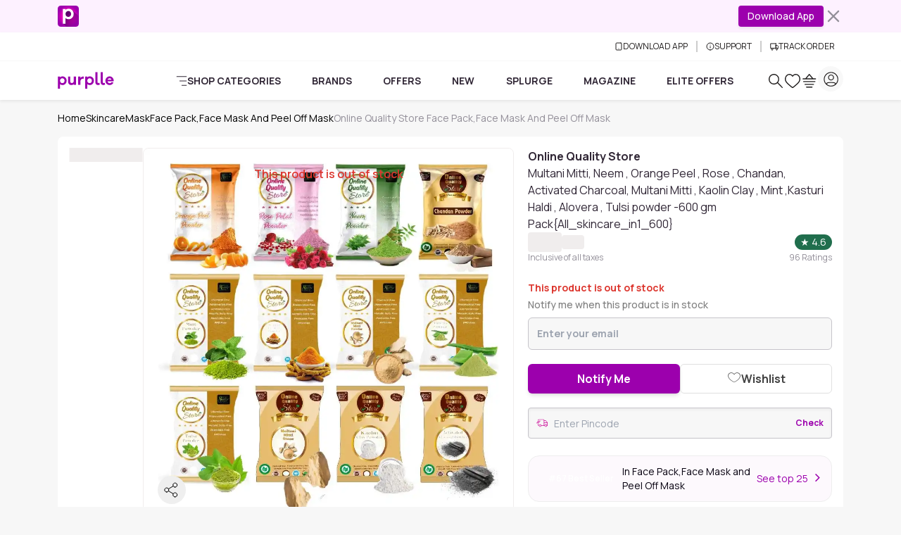

--- FILE ---
content_type: text/javascript; charset=utf-8
request_url: https://www.purplle.com/_build/assets/ProductDescription-D5CUuVoP.js
body_size: 2307
content:
const __vite__mapDeps=(i,m=__vite__mapDeps,d=(m.f||(m.f=["assets/ProductDescriptionModal-D3OGGEHg.js","assets/useSmartNavigation-CnmMQUuy.js","assets/index-KaQKz25U.js","assets/ButtonClose-v-JAoVfs.js","assets/messages-constants-Z6VejTFy.js"])))=>i.map(i=>d[i]);
import{an as ie,d as se,M as ce,_ as oe,F as de,e as U,A as Q,f as X,h as Y,i as Z,j as ee,m as ge}from"./index-KaQKz25U.js";import{a2 as ue,x as r,F as d,B as t,e,G as I,I as $e,S as s,a6 as _e,H as O,C as l,J as y,k as G,N as pe,U as be,a7 as xe,p as he,K as me,L as ve,W,A as re}from"./useSmartNavigation-CnmMQUuy.js";import{l as fe,E as ye}from"./common-constant-EEXi6IGd.js";import we from"./SellerExpiryBox-BP9wdaRo.js";var ke=l("<img class=avatar-img>"),Se=l("<span class=avatar-status>"),Ce=l("<div><!$><!/><!$><!/>");const Me=ie({base:"avatar text-avatar-text",variants:{color:{primary:"bg-primary",secondary:"bg-secondary",success:"bg-success",danger:"bg-danger",warning:"bg-warning",info:"bg-info",light:"bg-light text-gray-900",dark:"bg-dark"},shape:{circle:"rounded-full",square:"rounded-none",rounded:"rounded-md","rounded-lg":"rounded-lg"},size:{sm:"w-avatar-sm h-avatar-sm",md:"w-avatar-md h-avatar-md",lg:"w-avatar-lg h-avatar-lg",xl:"w-avatar-xl h-avatar-xl"},textColor:{primary:"text-primary",secondary:"text-secondary",success:"text-success",danger:"text-danger",warning:"text-warning",info:"text-info",light:"text-light",dark:"text-dark",white:"text-white",muted:"text-gray-500"}},defaultVariants:{size:"md",shape:"circle"}}),te=o=>{const[i,R]=ue(o,["class","color","shape","size","textColor","src","status","children"]);return(()=>{var _=r(Ce),p=_.firstChild,[M,E]=d(p.nextSibling),w=M.nextSibling,[H,h]=d(w.nextSibling);return t(_,e(s,{get when(){return i.src},get fallback(){return i.children},get children(){var b=r(ke);return I(()=>$e(b,"src",i.src)),b}}),M,E),t(_,e(s,{get when(){return i.status},get children(){var b=r(Se);return I(L=>_e(b,{[`bg-${i.status}`]:!!i.status},L)),b}}),H,h),I(()=>O(_,Me({color:i.color,shape:i.shape,size:i.size,textColor:i.textColor,class:i.class}))),_})()};var Ee=l("<div>"),Ae=l('<div class="h-6 bg-gray-200 rounded w-1/2 mb-2 animate-pulse">'),De=l('<div class="h-60 bg-gray-200 rounded w-full mb-4 animate-pulse">');function Te(){return(()=>{var o=r(Ee);return t(o,e(y,{get each(){return Array.from({length:3})},children:()=>[r(Ae),r(De)]})),o})()}var Pe=l('<div class=border-b><button class="w-full flex justify-between items-center py-2 text-left bg-white"><h3 class="font-bold text-base"></h3><span class="transform transition-transform"><i>'),J=l("<div>"),Ie=l("<div><!$><!/><!$><!/>"),Le=l('<div class="box box__simple-string mb-4">'),ze=l('<h3 class="mb-3 font-bold">'),Ve=l('<div class="box box__iterate-text mb-4"><!$><!/><div class=inner-box>'),He=l('<div class="mb-2 flex gap-3 items-center"><span class="block text-sm font-semibold text-dark-secondary w-[30%]"></span><span class="block text-sm text-black-50 w-[70%]">'),Ne=l('<div class="text-xs font-bold text-primary relative flex items-center cursor-pointer pb-3">Read all product details <i class="ms-2 relative p-angle-right text-primary">'),Fe=l("<div class><div class><!$><!/><!$><!/>"),Ke=l('<p class="mb-3 rounded-lg p-3 bg-iterate-image-bg text-xs">'),Re=l("<div><h3></h3><!$><!/><!$><!/>"),je=l('<h3 class="mb-2 font-bold text-custom-gray text-xs">'),Be=l('<div class="flex flex-col gap-2 mb-3">'),qe=l('<div class="flex flex-row items-center justify-between rounded-lg px-3 py-[14px] bg-iterate-image-bg"><p class="mb-0 text-xs"></p><!$><!/>'),We=l('<h3 class="mb-2 md:mb-3 lg:mb-4 font-bold text-base">'),Ge=l('<p class="mb-4 lg:mb-5 text-base">'),Je=l('<div class="box box__iterate-multiple mb-4"><!$><!/><!$><!/><!$><!/>'),Oe=l('<div class="flex gap-3 items-center flex-wrap">'),Ue=l('<ul class="p-0 list-none">'),Qe=l('<div class="inner-box mb-4 last:mb-0"><h3 class="mb-2 md:mb-3 lg:mb-4 font-bold text-base"></h3><!$><!/><!$><!/>'),Xe=l('<div class="text-center w-[90px]"><!$><!/><p class="mt-2 mb-0 text-sm leading-tight font-medium">'),Ye=l("<li>");const Ze=fe(()=>oe(()=>import("./ProductDescriptionModal-D3OGGEHg.js"),__vite__mapDeps([0,1,2,3,4]))),et=o=>{const[i,R]=G(!1),_=()=>{R(!i()),o.onCollapseToggle(i())};return[(()=>{var p=r(Pe),M=p.firstChild,E=M.firstChild,w=E.nextSibling,H=w.firstChild;return M.$$click=_,t(E,()=>o.title),I(h=>{var b=!!i(),L=i()?"p-circle-minus":"p-circle-plus";return b!==h.e&&p.classList.toggle("relative",h.e=b),L!==h.t&&O(H,h.t=L),h},{e:void 0,t:void 0}),re(),p})(),e(s,{get when(){return i()},get children(){var p=r(J);return t(p,()=>o.children),p}})]},at=o=>{const{isDesktopView:i}=se(),[R,_]=G(!1),[p,M]=G([]),E=ce.useModal();let w;pe(()=>{E.on("close","iterateMultipleModal",()=>{_(!1)})}),be(()=>{w&&w.querySelectorAll("img[data-src]").forEach(a=>{const m=a.getAttribute("data-src");m&&(a.setAttribute("src",m),a.removeAttribute("data-src"))})});const H=n=>{M(n),E.open("iterateMultipleModal"),_(!0),U.track(Q.clickEvent,{CLICKDATA:{event:Z.eventName,action:Y.click,type:X.readAll,value:"",position:ge.defaultPosition,x_id:o.productDescription?.x_id??""}},{providers:[ee.inHouse]})},h=(n,a)=>{n&&U.track(Q.clickEvent,{CLICKDATA:{event:Z.eventName,action:Y.click,type:X.expand,subtype:a,value:"",position:"",x_id:""}},{providers:[ee.inHouse]})},b=()=>(()=>{var n=r(Ie),a=n.firstChild,[m,A]=d(a.nextSibling),N=m.nextSibling,[F,z]=d(N.nextSibling);return t(n,e(y,{get each(){return o.productDescription?.tab_widget},children:g=>[e(s,{get when(){return g.type==="simple_string"},get children(){var c=r(Le);return t(c,e(s,{get when(){return g.key?.toLowerCase()!=="from the manufacturers"},get children(){return e(et,{get title(){return g.key},onCollapseToggle:$=>h($,g.key),get children(){var $=r(J);return I(()=>W($,"innerHTML",g.value)),$}})}})),c}}),e(s,{get when(){return g.type==="iterate_multiple"},get children(){return e(le,{widget:g})}}),e(s,{get when(){return g.type==="iterate_text"},get children(){var c=r(Ve),$=c.firstChild,[k,u]=d($.nextSibling),v=k.nextSibling;return t(c,e(s,{get when(){return g.key},get children(){var x=r(ze);return t(x,()=>g.key),x}}),k,u),t(v,e(y,{get each(){return g.value},children:x=>(()=>{var V=r(He),D=V.firstChild,K=D.nextSibling;return t(D,()=>x.key),t(K,()=>x.value),V})()})),c}})]}),m,A),t(n,e(we,{get data(){return o.product}}),F,z),n})(),L=()=>(()=>{var n=r(Fe),a=n.firstChild,m=a.firstChild,[A,N]=d(m.nextSibling),F=A.nextSibling,[z,g]=d(F.nextSibling);return t(a,e(y,{get each(){return o.productDescription?.ingredientsPopup},children:c=>(()=>{var $=r(Re),k=$.firstChild,u=k.nextSibling,[v,x]=d(u.nextSibling),V=v.nextSibling,[D,K]=d(V.nextSibling);return t(k,()=>c.key),t($,e(y,{get each(){return c?.values},children:S=>[(()=>{var T=r(je);return t(T,()=>S?.key),T})(),e(s,{get when(){return S.type=="iterate_image"},get children(){var T=r(Be);return t(T,e(y,{get each(){return S.value},children:j=>(()=>{var f=r(qe),P=f.firstChild,C=P.nextSibling,[q,B]=d(C.nextSibling);return t(P,()=>j?.key),t(f,e(te,{class:"bg-transparent w-5 h-5",get src(){return j?.value},size:"sm"}),q,B),f})()})),T}})]}),v,x),t($,e(s,{get when(){return c.type==="simple_string"},get children(){var S=r(Ke);return I(()=>W(S,"innerHTML",c.value)),S}}),D,K),I(()=>O(k,`font-bold ${c.key==="Key product information"?"text-dark-secondary mb-3 text-sm":"mb-2 text-custom-gray text-xs"}`)),$})()}),A,N),t(a,e(s,{get when(){return o.productDescription?.productDetailPopup?.length},get children(){var c=r(Ne);return c.$$click=()=>H(o.productDescription.productDetailPopup),re(),c}}),z,g),n})(),le=n=>(()=>{var a=r(Je),m=a.firstChild,[A,N]=d(m.nextSibling),F=A.nextSibling,[z,g]=d(F.nextSibling),c=z.nextSibling,[$,k]=d(c.nextSibling);return t(a,e(s,{get when(){return n.widget?.key},get children(){var u=r(We);return t(u,()=>n.widget?.key),u}}),A,N),t(a,e(s,{get when(){return n.widget?.value},get children(){var u=r(Ge);return t(u,()=>n.widget?.value),u}}),z,g),t(a,e(y,{get each(){return n.widget?.child},children:u=>(()=>{var v=r(Qe),x=v.firstChild,V=x.nextSibling,[D,K]=d(V.nextSibling),S=D.nextSibling,[T,j]=d(S.nextSibling);return t(x,()=>u?.key),t(v,e(s,{get when(){return u.type==="iterate_image"},get children(){var f=r(Oe);return t(f,e(y,{get each(){return u.value},children:P=>(()=>{var C=r(Xe),q=C.firstChild,[B,ne]=d(q.nextSibling),ae=B.nextSibling;return t(C,e(te,{get src(){return P?.value},size:"xl"}),B,ne),t(ae,()=>P?.key),C})()})),f}}),D,K),t(v,e(s,{get when(){return u.type==="bullet_string"},get children(){var f=r(Ue);return t(f,e(y,{get each(){return u.value},children:P=>(()=>{var C=r(Ye);return W(C,"innerHTML",P),C})()})),f}}),T,j),v})()}),$,k),a})();return[(()=>{var n=r(J),a=w;return typeof a=="function"?xe(a,n):w=n,t(n,e(s,{get when(){return o.productDescription},get fallback(){return e(Te,{})},get children(){return e(s,{get when(){return i()},get fallback(){return e(L,{})},get children(){return e(b,{})}})}})),n})(),e(ve,{get fallback(){return e(ye,{})},get children(){return e(me,{get fallback(){return e(de,{})},get children(){return e(s,{get when(){return R()},get children(){return e(Ze,{get selectedModalContent(){return p()}})}})}})}})]};he(["click"]);export{at as default};


--- FILE ---
content_type: text/javascript; charset=utf-8
request_url: https://www.purplle.com/_build/assets/index-D9HjHCIz.js
body_size: 6561
content:
import{a2 as jt,e as we,x as gt,y as yt,G as Ut,a6 as Gt,A as bt,z as Ct,S as xe,C as xt,B as ne}from"./useSmartNavigation-CnmMQUuy.js";var j="top",k="bottom",S="right",C="left",Bt="auto",ft=[j,k,S,C],Q="start",ot="end",Oe="clippingParents",ie="viewport",at="popper",Ee="reference",Jt=ft.reduce(function(e,t){return e.concat([t+"-"+Q,t+"-"+ot])},[]),oe=[].concat(ft,[Bt]).reduce(function(e,t){return e.concat([t,t+"-"+Q,t+"-"+ot])},[]),Ae="beforeRead",Pe="read",$e="afterRead",De="beforeMain",Re="main",je="afterMain",Ce="beforeWrite",Be="write",Te="afterWrite",Le=[Ae,Pe,$e,De,Re,je,Ce,Be,Te];function V(e){return e?(e.nodeName||"").toLowerCase():null}function T(e){if(e==null)return window;if(e.toString()!=="[object Window]"){var t=e.ownerDocument;return t&&t.defaultView||window}return e}function J(e){var t=T(e).Element;return e instanceof t||e instanceof Element}function L(e){var t=T(e).HTMLElement;return e instanceof t||e instanceof HTMLElement}function Tt(e){if(typeof ShadowRoot>"u")return!1;var t=T(e).ShadowRoot;return e instanceof t||e instanceof ShadowRoot}function ke(e){var t=e.state;Object.keys(t.elements).forEach(function(r){var a=t.styles[r]||{},n=t.attributes[r]||{},i=t.elements[r];!L(i)||!V(i)||(Object.assign(i.style,a),Object.keys(n).forEach(function(c){var s=n[c];s===!1?i.removeAttribute(c):i.setAttribute(c,s===!0?"":s)}))})}function Se(e){var t=e.state,r={popper:{position:t.options.strategy,left:"0",top:"0",margin:"0"},arrow:{position:"absolute"},reference:{}};return Object.assign(t.elements.popper.style,r.popper),t.styles=r,t.elements.arrow&&Object.assign(t.elements.arrow.style,r.arrow),function(){Object.keys(t.elements).forEach(function(a){var n=t.elements[a],i=t.attributes[a]||{},c=Object.keys(t.styles.hasOwnProperty(a)?t.styles[a]:r[a]),s=c.reduce(function(o,l){return o[l]="",o},{});!L(n)||!V(n)||(Object.assign(n.style,s),Object.keys(i).forEach(function(o){n.removeAttribute(o)}))})}}const Me={name:"applyStyles",enabled:!0,phase:"write",fn:ke,effect:Se,requires:["computeStyles"]};function H(e){return e.split("-")[0]}var G=Math.max,wt=Math.min,Z=Math.round;function Dt(){var e=navigator.userAgentData;return e!=null&&e.brands&&Array.isArray(e.brands)?e.brands.map(function(t){return t.brand+"/"+t.version}).join(" "):navigator.userAgent}function se(){return!/^((?!chrome|android).)*safari/i.test(Dt())}function _(e,t,r){t===void 0&&(t=!1),r===void 0&&(r=!1);var a=e.getBoundingClientRect(),n=1,i=1;t&&L(e)&&(n=e.offsetWidth>0&&Z(a.width)/e.offsetWidth||1,i=e.offsetHeight>0&&Z(a.height)/e.offsetHeight||1);var c=J(e)?T(e):window,s=c.visualViewport,o=!se()&&r,l=(a.left+(o&&s?s.offsetLeft:0))/n,f=(a.top+(o&&s?s.offsetTop:0))/i,h=a.width/n,y=a.height/i;return{width:h,height:y,top:f,right:l+h,bottom:f+y,left:l,x:l,y:f}}function Lt(e){var t=_(e),r=e.offsetWidth,a=e.offsetHeight;return Math.abs(t.width-r)<=1&&(r=t.width),Math.abs(t.height-a)<=1&&(a=t.height),{x:e.offsetLeft,y:e.offsetTop,width:r,height:a}}function fe(e,t){var r=t.getRootNode&&t.getRootNode();if(e.contains(t))return!0;if(r&&Tt(r)){var a=t;do{if(a&&e.isSameNode(a))return!0;a=a.parentNode||a.host}while(a)}return!1}function F(e){return T(e).getComputedStyle(e)}function We(e){return["table","td","th"].indexOf(V(e))>=0}function z(e){return((J(e)?e.ownerDocument:e.document)||window.document).documentElement}function Ot(e){return V(e)==="html"?e:e.assignedSlot||e.parentNode||(Tt(e)?e.host:null)||z(e)}function Kt(e){return!L(e)||F(e).position==="fixed"?null:e.offsetParent}function He(e){var t=/firefox/i.test(Dt()),r=/Trident/i.test(Dt());if(r&&L(e)){var a=F(e);if(a.position==="fixed")return null}var n=Ot(e);for(Tt(n)&&(n=n.host);L(n)&&["html","body"].indexOf(V(n))<0;){var i=F(n);if(i.transform!=="none"||i.perspective!=="none"||i.contain==="paint"||["transform","perspective"].indexOf(i.willChange)!==-1||t&&i.willChange==="filter"||t&&i.filter&&i.filter!=="none")return n;n=n.parentNode}return null}function ct(e){for(var t=T(e),r=Kt(e);r&&We(r)&&F(r).position==="static";)r=Kt(r);return r&&(V(r)==="html"||V(r)==="body"&&F(r).position==="static")?t:r||He(e)||t}function kt(e){return["top","bottom"].indexOf(e)>=0?"x":"y"}function nt(e,t,r){return G(e,wt(t,r))}function Ve(e,t,r){var a=nt(e,t,r);return a>r?r:a}function ce(){return{top:0,right:0,bottom:0,left:0}}function le(e){return Object.assign({},ce(),e)}function pe(e,t){return t.reduce(function(r,a){return r[a]=e,r},{})}var Fe=function(t,r){return t=typeof t=="function"?t(Object.assign({},r.rects,{placement:r.placement})):t,le(typeof t!="number"?t:pe(t,ft))};function Ne(e){var t,r=e.state,a=e.name,n=e.options,i=r.elements.arrow,c=r.modifiersData.popperOffsets,s=H(r.placement),o=kt(s),l=[C,S].indexOf(s)>=0,f=l?"height":"width";if(!(!i||!c)){var h=Fe(n.padding,r),y=Lt(i),p=o==="y"?j:C,w=o==="y"?k:S,d=r.rects.reference[f]+r.rects.reference[o]-c[o]-r.rects.popper[f],v=c[o]-r.rects.reference[o],b=ct(i),O=b?o==="y"?b.clientHeight||0:b.clientWidth||0:0,E=d/2-v/2,u=h[p],m=O-y[f]-h[w],g=O/2-y[f]/2+E,x=nt(u,g,m),$=o;r.modifiersData[a]=(t={},t[$]=x,t.centerOffset=x-g,t)}}function ze(e){var t=e.state,r=e.options,a=r.element,n=a===void 0?"[data-popper-arrow]":a;n!=null&&(typeof n=="string"&&(n=t.elements.popper.querySelector(n),!n)||fe(t.elements.popper,n)&&(t.elements.arrow=n))}const qe={name:"arrow",enabled:!0,phase:"main",fn:Ne,effect:ze,requires:["popperOffsets"],requiresIfExists:["preventOverflow"]};function tt(e){return e.split("-")[1]}var Ie={top:"auto",right:"auto",bottom:"auto",left:"auto"};function Xe(e,t){var r=e.x,a=e.y,n=t.devicePixelRatio||1;return{x:Z(r*n)/n||0,y:Z(a*n)/n||0}}function Qt(e){var t,r=e.popper,a=e.popperRect,n=e.placement,i=e.variation,c=e.offsets,s=e.position,o=e.gpuAcceleration,l=e.adaptive,f=e.roundOffsets,h=e.isFixed,y=c.x,p=y===void 0?0:y,w=c.y,d=w===void 0?0:w,v=typeof f=="function"?f({x:p,y:d}):{x:p,y:d};p=v.x,d=v.y;var b=c.hasOwnProperty("x"),O=c.hasOwnProperty("y"),E=C,u=j,m=window;if(l){var g=ct(r),x="clientHeight",$="clientWidth";if(g===T(r)&&(g=z(r),F(g).position!=="static"&&s==="absolute"&&(x="scrollHeight",$="scrollWidth")),g=g,n===j||(n===C||n===S)&&i===ot){u=k;var P=h&&g===m&&m.visualViewport?m.visualViewport.height:g[x];d-=P-a.height,d*=o?1:-1}if(n===C||(n===j||n===k)&&i===ot){E=S;var A=h&&g===m&&m.visualViewport?m.visualViewport.width:g[$];p-=A-a.width,p*=o?1:-1}}var D=Object.assign({position:s},l&&Ie),M=f===!0?Xe({x:p,y:d},T(r)):{x:p,y:d};if(p=M.x,d=M.y,o){var R;return Object.assign({},D,(R={},R[u]=O?"0":"",R[E]=b?"0":"",R.transform=(m.devicePixelRatio||1)<=1?"translate("+p+"px, "+d+"px)":"translate3d("+p+"px, "+d+"px, 0)",R))}return Object.assign({},D,(t={},t[u]=O?d+"px":"",t[E]=b?p+"px":"",t.transform="",t))}function Ye(e){var t=e.state,r=e.options,a=r.gpuAcceleration,n=a===void 0?!0:a,i=r.adaptive,c=i===void 0?!0:i,s=r.roundOffsets,o=s===void 0?!0:s,l={placement:H(t.placement),variation:tt(t.placement),popper:t.elements.popper,popperRect:t.rects.popper,gpuAcceleration:n,isFixed:t.options.strategy==="fixed"};t.modifiersData.popperOffsets!=null&&(t.styles.popper=Object.assign({},t.styles.popper,Qt(Object.assign({},l,{offsets:t.modifiersData.popperOffsets,position:t.options.strategy,adaptive:c,roundOffsets:o})))),t.modifiersData.arrow!=null&&(t.styles.arrow=Object.assign({},t.styles.arrow,Qt(Object.assign({},l,{offsets:t.modifiersData.arrow,position:"absolute",adaptive:!1,roundOffsets:o})))),t.attributes.popper=Object.assign({},t.attributes.popper,{"data-popper-placement":t.placement})}const Ue={name:"computeStyles",enabled:!0,phase:"beforeWrite",fn:Ye,data:{}};var ht={passive:!0};function Ge(e){var t=e.state,r=e.instance,a=e.options,n=a.scroll,i=n===void 0?!0:n,c=a.resize,s=c===void 0?!0:c,o=T(t.elements.popper),l=[].concat(t.scrollParents.reference,t.scrollParents.popper);return i&&l.forEach(function(f){f.addEventListener("scroll",r.update,ht)}),s&&o.addEventListener("resize",r.update,ht),function(){i&&l.forEach(function(f){f.removeEventListener("scroll",r.update,ht)}),s&&o.removeEventListener("resize",r.update,ht)}}const Je={name:"eventListeners",enabled:!0,phase:"write",fn:function(){},effect:Ge,data:{}};var Ke={left:"right",right:"left",bottom:"top",top:"bottom"};function mt(e){return e.replace(/left|right|bottom|top/g,function(t){return Ke[t]})}var Qe={start:"end",end:"start"};function Zt(e){return e.replace(/start|end/g,function(t){return Qe[t]})}function St(e){var t=T(e),r=t.pageXOffset,a=t.pageYOffset;return{scrollLeft:r,scrollTop:a}}function Mt(e){return _(z(e)).left+St(e).scrollLeft}function Ze(e,t){var r=T(e),a=z(e),n=r.visualViewport,i=a.clientWidth,c=a.clientHeight,s=0,o=0;if(n){i=n.width,c=n.height;var l=se();(l||!l&&t==="fixed")&&(s=n.offsetLeft,o=n.offsetTop)}return{width:i,height:c,x:s+Mt(e),y:o}}function _e(e){var t,r=z(e),a=St(e),n=(t=e.ownerDocument)==null?void 0:t.body,i=G(r.scrollWidth,r.clientWidth,n?n.scrollWidth:0,n?n.clientWidth:0),c=G(r.scrollHeight,r.clientHeight,n?n.scrollHeight:0,n?n.clientHeight:0),s=-a.scrollLeft+Mt(e),o=-a.scrollTop;return F(n||r).direction==="rtl"&&(s+=G(r.clientWidth,n?n.clientWidth:0)-i),{width:i,height:c,x:s,y:o}}function Wt(e){var t=F(e),r=t.overflow,a=t.overflowX,n=t.overflowY;return/auto|scroll|overlay|hidden/.test(r+n+a)}function ue(e){return["html","body","#document"].indexOf(V(e))>=0?e.ownerDocument.body:L(e)&&Wt(e)?e:ue(Ot(e))}function it(e,t){var r;t===void 0&&(t=[]);var a=ue(e),n=a===((r=e.ownerDocument)==null?void 0:r.body),i=T(a),c=n?[i].concat(i.visualViewport||[],Wt(a)?a:[]):a,s=t.concat(c);return n?s:s.concat(it(Ot(c)))}function Rt(e){return Object.assign({},e,{left:e.x,top:e.y,right:e.x+e.width,bottom:e.y+e.height})}function tr(e,t){var r=_(e,!1,t==="fixed");return r.top=r.top+e.clientTop,r.left=r.left+e.clientLeft,r.bottom=r.top+e.clientHeight,r.right=r.left+e.clientWidth,r.width=e.clientWidth,r.height=e.clientHeight,r.x=r.left,r.y=r.top,r}function _t(e,t,r){return t===ie?Rt(Ze(e,r)):J(t)?tr(t,r):Rt(_e(z(e)))}function er(e){var t=it(Ot(e)),r=["absolute","fixed"].indexOf(F(e).position)>=0,a=r&&L(e)?ct(e):e;return J(a)?t.filter(function(n){return J(n)&&fe(n,a)&&V(n)!=="body"}):[]}function rr(e,t,r,a){var n=t==="clippingParents"?er(e):[].concat(t),i=[].concat(n,[r]),c=i[0],s=i.reduce(function(o,l){var f=_t(e,l,a);return o.top=G(f.top,o.top),o.right=wt(f.right,o.right),o.bottom=wt(f.bottom,o.bottom),o.left=G(f.left,o.left),o},_t(e,c,a));return s.width=s.right-s.left,s.height=s.bottom-s.top,s.x=s.left,s.y=s.top,s}function ve(e){var t=e.reference,r=e.element,a=e.placement,n=a?H(a):null,i=a?tt(a):null,c=t.x+t.width/2-r.width/2,s=t.y+t.height/2-r.height/2,o;switch(n){case j:o={x:c,y:t.y-r.height};break;case k:o={x:c,y:t.y+t.height};break;case S:o={x:t.x+t.width,y:s};break;case C:o={x:t.x-r.width,y:s};break;default:o={x:t.x,y:t.y}}var l=n?kt(n):null;if(l!=null){var f=l==="y"?"height":"width";switch(i){case Q:o[l]=o[l]-(t[f]/2-r[f]/2);break;case ot:o[l]=o[l]+(t[f]/2-r[f]/2);break}}return o}function st(e,t){t===void 0&&(t={});var r=t,a=r.placement,n=a===void 0?e.placement:a,i=r.strategy,c=i===void 0?e.strategy:i,s=r.boundary,o=s===void 0?Oe:s,l=r.rootBoundary,f=l===void 0?ie:l,h=r.elementContext,y=h===void 0?at:h,p=r.altBoundary,w=p===void 0?!1:p,d=r.padding,v=d===void 0?0:d,b=le(typeof v!="number"?v:pe(v,ft)),O=y===at?Ee:at,E=e.rects.popper,u=e.elements[w?O:y],m=rr(J(u)?u:u.contextElement||z(e.elements.popper),o,f,c),g=_(e.elements.reference),x=ve({reference:g,element:E,placement:n}),$=Rt(Object.assign({},E,x)),P=y===at?$:g,A={top:m.top-P.top+b.top,bottom:P.bottom-m.bottom+b.bottom,left:m.left-P.left+b.left,right:P.right-m.right+b.right},D=e.modifiersData.offset;if(y===at&&D){var M=D[n];Object.keys(A).forEach(function(R){var q=[S,k].indexOf(R)>=0?1:-1,I=[j,k].indexOf(R)>=0?"y":"x";A[R]+=M[I]*q})}return A}function ar(e,t){t===void 0&&(t={});var r=t,a=r.placement,n=r.boundary,i=r.rootBoundary,c=r.padding,s=r.flipVariations,o=r.allowedAutoPlacements,l=o===void 0?oe:o,f=tt(a),h=f?s?Jt:Jt.filter(function(w){return tt(w)===f}):ft,y=h.filter(function(w){return l.indexOf(w)>=0});y.length===0&&(y=h);var p=y.reduce(function(w,d){return w[d]=st(e,{placement:d,boundary:n,rootBoundary:i,padding:c})[H(d)],w},{});return Object.keys(p).sort(function(w,d){return p[w]-p[d]})}function nr(e){if(H(e)===Bt)return[];var t=mt(e);return[Zt(e),t,Zt(t)]}function ir(e){var t=e.state,r=e.options,a=e.name;if(!t.modifiersData[a]._skip){for(var n=r.mainAxis,i=n===void 0?!0:n,c=r.altAxis,s=c===void 0?!0:c,o=r.fallbackPlacements,l=r.padding,f=r.boundary,h=r.rootBoundary,y=r.altBoundary,p=r.flipVariations,w=p===void 0?!0:p,d=r.allowedAutoPlacements,v=t.options.placement,b=H(v),O=b===v,E=o||(O||!w?[mt(v)]:nr(v)),u=[v].concat(E).reduce(function(K,N){return K.concat(H(N)===Bt?ar(t,{placement:N,boundary:f,rootBoundary:h,padding:l,flipVariations:w,allowedAutoPlacements:d}):N)},[]),m=t.rects.reference,g=t.rects.popper,x=new Map,$=!0,P=u[0],A=0;A<u.length;A++){var D=u[A],M=H(D),R=tt(D)===Q,q=[j,k].indexOf(M)>=0,I=q?"width":"height",B=st(t,{placement:D,boundary:f,rootBoundary:h,altBoundary:y,padding:l}),W=q?R?S:C:R?k:j;m[I]>g[I]&&(W=mt(W));var lt=mt(W),X=[];if(i&&X.push(B[M]<=0),s&&X.push(B[W]<=0,B[lt]<=0),X.every(function(K){return K})){P=D,$=!1;break}x.set(D,X)}if($)for(var pt=w?3:1,Et=function(N){var rt=u.find(function(vt){var Y=x.get(vt);if(Y)return Y.slice(0,N).every(function(At){return At})});if(rt)return P=rt,"break"},et=pt;et>0;et--){var ut=Et(et);if(ut==="break")break}t.placement!==P&&(t.modifiersData[a]._skip=!0,t.placement=P,t.reset=!0)}}const or={name:"flip",enabled:!0,phase:"main",fn:ir,requiresIfExists:["offset"],data:{_skip:!1}};function te(e,t,r){return r===void 0&&(r={x:0,y:0}),{top:e.top-t.height-r.y,right:e.right-t.width+r.x,bottom:e.bottom-t.height+r.y,left:e.left-t.width-r.x}}function ee(e){return[j,S,k,C].some(function(t){return e[t]>=0})}function sr(e){var t=e.state,r=e.name,a=t.rects.reference,n=t.rects.popper,i=t.modifiersData.preventOverflow,c=st(t,{elementContext:"reference"}),s=st(t,{altBoundary:!0}),o=te(c,a),l=te(s,n,i),f=ee(o),h=ee(l);t.modifiersData[r]={referenceClippingOffsets:o,popperEscapeOffsets:l,isReferenceHidden:f,hasPopperEscaped:h},t.attributes.popper=Object.assign({},t.attributes.popper,{"data-popper-reference-hidden":f,"data-popper-escaped":h})}const fr={name:"hide",enabled:!0,phase:"main",requiresIfExists:["preventOverflow"],fn:sr};function cr(e,t,r){var a=H(e),n=[C,j].indexOf(a)>=0?-1:1,i=typeof r=="function"?r(Object.assign({},t,{placement:e})):r,c=i[0],s=i[1];return c=c||0,s=(s||0)*n,[C,S].indexOf(a)>=0?{x:s,y:c}:{x:c,y:s}}function lr(e){var t=e.state,r=e.options,a=e.name,n=r.offset,i=n===void 0?[0,0]:n,c=oe.reduce(function(f,h){return f[h]=cr(h,t.rects,i),f},{}),s=c[t.placement],o=s.x,l=s.y;t.modifiersData.popperOffsets!=null&&(t.modifiersData.popperOffsets.x+=o,t.modifiersData.popperOffsets.y+=l),t.modifiersData[a]=c}const pr={name:"offset",enabled:!0,phase:"main",requires:["popperOffsets"],fn:lr};function ur(e){var t=e.state,r=e.name;t.modifiersData[r]=ve({reference:t.rects.reference,element:t.rects.popper,placement:t.placement})}const vr={name:"popperOffsets",enabled:!0,phase:"read",fn:ur,data:{}};function dr(e){return e==="x"?"y":"x"}function hr(e){var t=e.state,r=e.options,a=e.name,n=r.mainAxis,i=n===void 0?!0:n,c=r.altAxis,s=c===void 0?!1:c,o=r.boundary,l=r.rootBoundary,f=r.altBoundary,h=r.padding,y=r.tether,p=y===void 0?!0:y,w=r.tetherOffset,d=w===void 0?0:w,v=st(t,{boundary:o,rootBoundary:l,padding:h,altBoundary:f}),b=H(t.placement),O=tt(t.placement),E=!O,u=kt(b),m=dr(u),g=t.modifiersData.popperOffsets,x=t.rects.reference,$=t.rects.popper,P=typeof d=="function"?d(Object.assign({},t.rects,{placement:t.placement})):d,A=typeof P=="number"?{mainAxis:P,altAxis:P}:Object.assign({mainAxis:0,altAxis:0},P),D=t.modifiersData.offset?t.modifiersData.offset[t.placement]:null,M={x:0,y:0};if(g){if(i){var R,q=u==="y"?j:C,I=u==="y"?k:S,B=u==="y"?"height":"width",W=g[u],lt=W+v[q],X=W-v[I],pt=p?-$[B]/2:0,Et=O===Q?x[B]:$[B],et=O===Q?-$[B]:-x[B],ut=t.elements.arrow,K=p&&ut?Lt(ut):{width:0,height:0},N=t.modifiersData["arrow#persistent"]?t.modifiersData["arrow#persistent"].padding:ce(),rt=N[q],vt=N[I],Y=nt(0,x[B],K[B]),At=E?x[B]/2-pt-Y-rt-A.mainAxis:Et-Y-rt-A.mainAxis,de=E?-x[B]/2+pt+Y+vt+A.mainAxis:et+Y+vt+A.mainAxis,Pt=t.elements.arrow&&ct(t.elements.arrow),he=Pt?u==="y"?Pt.clientTop||0:Pt.clientLeft||0:0,Ht=(R=D?.[u])!=null?R:0,me=W+At-Ht-he,ge=W+de-Ht,Vt=nt(p?wt(lt,me):lt,W,p?G(X,ge):X);g[u]=Vt,M[u]=Vt-W}if(s){var Ft,ye=u==="x"?j:C,be=u==="x"?k:S,U=g[m],dt=m==="y"?"height":"width",Nt=U+v[ye],zt=U-v[be],$t=[j,C].indexOf(b)!==-1,qt=(Ft=D?.[m])!=null?Ft:0,It=$t?Nt:U-x[dt]-$[dt]-qt+A.altAxis,Xt=$t?U+x[dt]+$[dt]-qt-A.altAxis:zt,Yt=p&&$t?Ve(It,U,Xt):nt(p?It:Nt,U,p?Xt:zt);g[m]=Yt,M[m]=Yt-U}t.modifiersData[a]=M}}const mr={name:"preventOverflow",enabled:!0,phase:"main",fn:hr,requiresIfExists:["offset"]};function gr(e){return{scrollLeft:e.scrollLeft,scrollTop:e.scrollTop}}function yr(e){return e===T(e)||!L(e)?St(e):gr(e)}function br(e){var t=e.getBoundingClientRect(),r=Z(t.width)/e.offsetWidth||1,a=Z(t.height)/e.offsetHeight||1;return r!==1||a!==1}function wr(e,t,r){r===void 0&&(r=!1);var a=L(t),n=L(t)&&br(t),i=z(t),c=_(e,n,r),s={scrollLeft:0,scrollTop:0},o={x:0,y:0};return(a||!a&&!r)&&((V(t)!=="body"||Wt(i))&&(s=yr(t)),L(t)?(o=_(t,!0),o.x+=t.clientLeft,o.y+=t.clientTop):i&&(o.x=Mt(i))),{x:c.left+s.scrollLeft-o.x,y:c.top+s.scrollTop-o.y,width:c.width,height:c.height}}function xr(e){var t=new Map,r=new Set,a=[];e.forEach(function(i){t.set(i.name,i)});function n(i){r.add(i.name);var c=[].concat(i.requires||[],i.requiresIfExists||[]);c.forEach(function(s){if(!r.has(s)){var o=t.get(s);o&&n(o)}}),a.push(i)}return e.forEach(function(i){r.has(i.name)||n(i)}),a}function Or(e){var t=xr(e);return Le.reduce(function(r,a){return r.concat(t.filter(function(n){return n.phase===a}))},[])}function Er(e){var t;return function(){return t||(t=new Promise(function(r){Promise.resolve().then(function(){t=void 0,r(e())})})),t}}function Ar(e){var t=e.reduce(function(r,a){var n=r[a.name];return r[a.name]=n?Object.assign({},n,a,{options:Object.assign({},n.options,a.options),data:Object.assign({},n.data,a.data)}):a,r},{});return Object.keys(t).map(function(r){return t[r]})}var re={placement:"bottom",modifiers:[],strategy:"absolute"};function ae(){for(var e=arguments.length,t=new Array(e),r=0;r<e;r++)t[r]=arguments[r];return!t.some(function(a){return!(a&&typeof a.getBoundingClientRect=="function")})}function Pr(e){e===void 0&&(e={});var t=e,r=t.defaultModifiers,a=r===void 0?[]:r,n=t.defaultOptions,i=n===void 0?re:n;return function(s,o,l){l===void 0&&(l=i);var f={placement:"bottom",orderedModifiers:[],options:Object.assign({},re,i),modifiersData:{},elements:{reference:s,popper:o},attributes:{},styles:{}},h=[],y=!1,p={state:f,setOptions:function(b){var O=typeof b=="function"?b(f.options):b;d(),f.options=Object.assign({},i,f.options,O),f.scrollParents={reference:J(s)?it(s):s.contextElement?it(s.contextElement):[],popper:it(o)};var E=Or(Ar([].concat(a,f.options.modifiers)));return f.orderedModifiers=E.filter(function(u){return u.enabled}),w(),p.update()},forceUpdate:function(){if(!y){var b=f.elements,O=b.reference,E=b.popper;if(ae(O,E)){f.rects={reference:wr(O,ct(E),f.options.strategy==="fixed"),popper:Lt(E)},f.reset=!1,f.placement=f.options.placement,f.orderedModifiers.forEach(function(A){return f.modifiersData[A.name]=Object.assign({},A.data)});for(var u=0;u<f.orderedModifiers.length;u++){if(f.reset===!0){f.reset=!1,u=-1;continue}var m=f.orderedModifiers[u],g=m.fn,x=m.options,$=x===void 0?{}:x,P=m.name;typeof g=="function"&&(f=g({state:f,options:$,name:P,instance:p})||f)}}}},update:Er(function(){return new Promise(function(v){p.forceUpdate(),v(f)})}),destroy:function(){d(),y=!0}};if(!ae(s,o))return p;p.setOptions(l).then(function(v){!y&&l.onFirstUpdate&&l.onFirstUpdate(v)});function w(){f.orderedModifiers.forEach(function(v){var b=v.name,O=v.options,E=O===void 0?{}:O,u=v.effect;if(typeof u=="function"){var m=u({state:f,name:b,instance:p,options:E}),g=function(){};h.push(m||g)}})}function d(){h.forEach(function(v){return v()}),h=[]}return p}}var $r=[Je,vr,Ue,Me,pr,or,mr,qe,fr],Tr=Pr({defaultModifiers:$r}),Dr=xt("<textarea>"),Rr=xt("<input>"),jr=xt("<label>"),Cr=xt("<div>");const Lr=e=>{const[t,r]=jt(e,["class","sizing","plainText","isValid","isInvalid","type"]),a=t.type==="textarea",n={[t.class]:!!t.class,"form-control":!t.plainText,"form-control-plaintext":t.plainText,[`form-control-${t.sizing}`]:!!t.sizing,"is-valid":t.isValid,"is-invalid":t.isInvalid};return we(xe,{when:a,get fallback(){return(()=>{var i=gt(Rr);return yt(i,Ct({get type(){return t.type}},r),!1,!1),Ut(c=>Gt(i,n,c)),bt(),i})()},get children(){var i=gt(Dr);return yt(i,r,!1,!1),Ut(c=>Gt(i,n,c)),bt(),i}})},kr=e=>{const[t,r]=jt(e,["class","col","sizing","children"]);return(()=>{var a=gt(jr);return yt(a,Ct({get classList(){return{[t.class]:!!t.class,"form-label":!t.col,"col-form-label":t.col,[`col-form-label-${t.sizing}`]:!!t.sizing&&t.col}}},r),!1,!0),ne(a,()=>t.children),bt(),a})()},Sr=e=>{const[t,r]=jt(e,["class","children"]);return(()=>{var a=gt(Cr);return yt(a,Ct({get classList(){return{"form-floating":!0,[t.class]:!!t.class}}},r),!1,!0),ne(a,()=>t.children),bt(),a})()};export{Lr as F,Sr as a,kr as b,Tr as c};


--- FILE ---
content_type: text/javascript; charset=utf-8
request_url: https://www.purplle.com/_build/assets/client-D1s6lBsB.js
body_size: -237
content:
import{c as e}from"./client-CjAM2PjP.js";import"./index-KaQKz25U.js";import"./useSmartNavigation-CnmMQUuy.js";import"./common-constant-EEXi6IGd.js";import"./FooterContext-Ct-jJRvd.js";import"./clientOnly-hLYkzv3j.js";export{e as default};


--- FILE ---
content_type: text/javascript; charset=utf-8
request_url: https://www.purplle.com/_build/assets/client-CjAM2PjP.js
body_size: 22571
content:
const __vite__mapDeps=(i,m=__vite__mapDeps,d=(m.f||(m.f=["assets/_...404_-cV0accWO.js","assets/PageNotFound-DJHxa4CR.js","assets/useSmartNavigation-CnmMQUuy.js","assets/components-DaboLMDo.js","assets/_...rest_-BKjk1zat.js","assets/ProductDetailsPage-Ch-aBElU.js","assets/index-KaQKz25U.js","assets/clientOnly-hLYkzv3j.js","assets/pincodeService-Bp0l-2bw.js","assets/productComponentService-DfqoV2fh.js","assets/messages-constants-Z6VejTFy.js","assets/common-constant-EEXi6IGd.js","assets/Spinner-Ba_dtRo8.js","assets/index-D9HjHCIz.js","assets/FooterContext-Ct-jJRvd.js","assets/index-BKjk1zat.js","assets/reviews-D3d9j4US.js","assets/ProductStickyCard-DnnESU-x.js","assets/CustomerHighlights-Bkf8acGK.js","assets/writereview-B4CZdb5B.js","assets/ButtonClose-v-JAoVfs.js","assets/DesktopSearchPopup-C_2p2wvq.js","assets/HeaderMegaMenu-DNj-c7XM.js","assets/FireBaseTopBannerText-nn5LD6qb.js","assets/useRemoteConfig-BF_trOjr.js","assets/index-Dph47_H9.js","assets/BackToTop-yhkWmx2Y.js","assets/SomethingWrong-B4g6hw_R.js"])))=>i.map(i=>d[i]);
import{_ as ne,u as jt,F as er,a as Jr,b as Ke,c as Yr,d as tr,g as et,s as Pt,e as Je,A as se,I as At,f as Lt,h as ut,i as dt,j as Ae,k as rr,l as Zr,m as ir,n as Qr,B as Xr,o as Fe,p as M,C as q,q as jr,r as Oe,t as Dt,P as ei,v as Rt,w as ti,x as ri,y as Nt,z as ii,D as ai,E as ar,G as nr,H as sr,J as lr,K as Ye,L as tt,M as or,N as ni,O as Ie,Q as Vt,R as si,S as li,U as oi,T as ci,V as ui}from"./index-KaQKz25U.js";import{c as di,a as re,b as pi,d as _i,e as s,m as J,g as hi,R as gi,u as mi,s as Mt,f as fi,S as $,o as vi,h as yi,i as wi,j as xi,k as X,l as Be,n as rt,p as be,q as $i,r as ki,t as bi,v as Ei,w as Ci,x as h,y as it,z as at,A as U,B as d,C as f,D as Ge,E as Re,F as P,G as S,H as me,I as w,J as ee,K as gt,L as Ze,M as Q,N as Qe,O as pt,P as De,Q as ke,T as Si,U as cr,V as Ot,W as Te,X as Ii,Y as Ft,Z as qe,_ as Ti,$ as _t,a0 as Pi,a1 as Ai}from"./useSmartNavigation-CnmMQUuy.js";import{E as ur,l as dr,C as mt,A as Bt}from"./common-constant-EEXi6IGd.js";import{u as Li,F as Di}from"./FooterContext-Ct-jJRvd.js";import{c as Ri}from"./clientOnly-hLYkzv3j.js";const nt="Invariant Violation",{setPrototypeOf:Ni=function(r,e){return r.__proto__=e,r}}=Object;class ft extends Error{framesToPop=1;name=nt;constructor(e=nt){super(typeof e=="number"?`${nt}: ${e} (see https://github.com/apollographql/invariant-packages)`:e),Ni(this,ft.prototype)}}function st(r,e){if(!r)throw new ft(e)}const Vi=/^[A-Za-z]:\//;function Mi(r=""){return r&&r.replace(/\\/g,"/").replace(Vi,e=>e.toUpperCase())}const Oi=/^[/\\]{2}/,Fi=/^[/\\](?![/\\])|^[/\\]{2}(?!\.)|^[A-Za-z]:[/\\]/,Bi=/^[A-Za-z]:$/,Gi=function(r){if(r.length===0)return".";r=Mi(r);const e=r.match(Oi),t=ht(r),i=r[r.length-1]==="/";return r=Ui(r,!t),r.length===0?t?"/":i?"./":".":(i&&(r+="/"),Bi.test(r)&&(r+="/"),e?t?`//${r}`:`//./${r}`:t&&!ht(r)?`/${r}`:r)},pr=function(...r){if(r.length===0)return".";let e;for(const t of r)t&&t.length>0&&(e===void 0?e=t:e+=`/${t}`);return e===void 0?".":Gi(e.replace(/\/\/+/g,"/"))};function Ui(r,e){let t="",i=0,a=-1,n=0,u=null;for(let l=0;l<=r.length;++l){if(l<r.length)u=r[l];else{if(u==="/")break;u="/"}if(u==="/"){if(!(a===l-1||n===1))if(n===2){if(t.length<2||i!==2||t[t.length-1]!=="."||t[t.length-2]!=="."){if(t.length>2){const g=t.lastIndexOf("/");g===-1?(t="",i=0):(t=t.slice(0,g),i=t.length-1-t.lastIndexOf("/")),a=l,n=0;continue}else if(t.length>0){t="",i=0,a=l,n=0;continue}}e&&(t+=t.length>0?"/..":"..",i=2)}else t.length>0?t+=`/${r.slice(a+1,l)}`:t=r.slice(a+1,l),i=l-a-1;a=l,n=0}else u==="."&&n!==-1?++n:n=-1}return t}const ht=function(r){return Fi.test(r)};function Hi(r){return`virtual:${r}`}function zi(r){return r.handler?.endsWith(".html")?ht(r.handler)?r.handler:pr(r.root,r.handler):`#vinxi/handler/${r.name}`}const qi=new Proxy({},{get(r,e){return st(typeof e=="string","Bundler name should be a string"),{name:e,type:"client",handler:Hi(zi({name:e})),baseURL:"/_build",chunks:new Proxy({},{get(t,i){st(typeof i=="string","Chunk expected");let a=pr("/_build",i+".mjs");return{import(){return import(a)},output:{path:a}}}}),inputs:new Proxy({},{get(t,i){st(typeof i=="string","Input must be string");let a=window.manifest[i].output;return{async import(){return import(a)},async assets(){return window.manifest[i].assets},output:{path:a}}}})}}});globalThis.MANIFEST=qi;const Wi=r=>e=>{const{base:t}=e,i=di(()=>e.children),a=re(()=>pi(i(),e.base||""));let n;const u=_i(r,a,()=>n,{base:t,singleFlight:e.singleFlight,transformUrl:e.transformUrl});return r.create&&r.create(u),s(gi.Provider,{value:u,get children(){return s(Ki,{routerState:u,get root(){return e.root},get preload(){return e.rootPreload||e.rootLoad},get children(){return[J(()=>(n=hi())&&null),s(Ji,{routerState:u,get branches(){return a()}})]}})}})};function Ki(r){const e=r.routerState.location,t=r.routerState.params,i=re(()=>r.preload&&mi(()=>{Mt(!0),r.preload({params:t,location:e,intent:fi()||"initial"}),Mt(!1)}));return s($,{get when(){return r.root},keyed:!0,get fallback(){return r.children},children:a=>s(a,{params:t,location:e,get data(){return i()},get children(){return r.children}})})}function Ji(r){const e=[];let t;const i=re(vi(r.routerState.matches,(a,n,u)=>{let l=n&&a.length===n.length;const g=[];for(let p=0,b=a.length;p<b;p++){const E=n&&n[p],D=a[p];u&&E&&D.route.key===E.route.key?g[p]=u[p]:(l=!1,e[p]&&e[p](),wi(R=>{e[p]=R,g[p]=xi(r.routerState,g[p-1]||r.routerState.base,Gt(()=>i()[p+1]),()=>{const O=r.routerState.matches();return O[p]??O[0]})}))}return e.splice(a.length).forEach(p=>p()),u&&l?u:(t=g[0],g)}));return Gt(()=>i()&&t)()}const Gt=r=>()=>s($,{get when(){return r()},keyed:!0,children:e=>s(yi.Provider,{value:e,get children(){return e.outlet()}})});function Yi([r,e],t,i){return[r,i?a=>e(i(a)):e]}function Zi(r){let e=!1;const t=a=>typeof a=="string"?{value:a}:a,i=Yi(X(t(r.get()),{equals:(a,n)=>a.value===n.value&&a.state===n.state}),void 0,a=>(!e&&r.set(a),rt.registry&&!rt.done&&(rt.done=!0),a));return r.init&&Be(r.init((a=r.get())=>{e=!0,i[1](t(a)),e=!1})),Wi({signal:i,create:r.create,utils:r.utils})}function Qi(r,e,t){return r.addEventListener(e,t),()=>r.removeEventListener(e,t)}function Xi(r,e){const t=r&&document.getElementById(r);t?t.scrollIntoView():e&&window.scrollTo(0,0)}const ji=new Map;function ea(r=!0,e=!1,t="/_server",i){return a=>{const n=a.base.path(),u=a.navigatorFactory(a.base);let l,g;function p(m){return m.namespaceURI==="http://www.w3.org/2000/svg"}function b(m){if(m.defaultPrevented||m.button!==0||m.metaKey||m.altKey||m.ctrlKey||m.shiftKey)return;const c=m.composedPath().find(W=>W instanceof Node&&W.nodeName.toUpperCase()==="A");if(!c||e&&!c.hasAttribute("link"))return;const V=p(c),I=V?c.href.baseVal:c.href;if((V?c.target.baseVal:c.target)||!I&&!c.hasAttribute("state"))return;const te=(c.getAttribute("rel")||"").split(/\s+/);if(c.hasAttribute("download")||te&&te.includes("external"))return;const F=V?new URL(I,document.baseURI):new URL(I);if(!(F.origin!==window.location.origin||n&&F.pathname&&!F.pathname.toLowerCase().startsWith(n.toLowerCase())))return[c,F]}function E(m){const c=b(m);if(!c)return;const[V,I]=c,ue=a.parsePath(I.pathname+I.search+I.hash),te=V.getAttribute("state");m.preventDefault(),u(ue,{resolve:!1,replace:V.hasAttribute("replace"),scroll:!V.hasAttribute("noscroll"),state:te?JSON.parse(te):void 0})}function D(m){const c=b(m);if(!c)return;const[V,I]=c;i&&(I.pathname=i(I.pathname)),a.preloadRoute(I,V.getAttribute("preload")!=="false")}function R(m){clearTimeout(l);const c=b(m);if(!c)return g=null;const[V,I]=c;g!==V&&(i&&(I.pathname=i(I.pathname)),l=setTimeout(()=>{a.preloadRoute(I,V.getAttribute("preload")!=="false"),g=V},20))}function O(m){if(m.defaultPrevented)return;let c=m.submitter&&m.submitter.hasAttribute("formaction")?m.submitter.getAttribute("formaction"):m.target.getAttribute("action");if(!c)return;if(!c.startsWith("https://action/")){const I=new URL(c,$i);if(c=a.parsePath(I.pathname+I.search),!c.startsWith(t))return}if(m.target.method.toUpperCase()!=="POST")throw new Error("Only POST forms are supported for Actions");const V=ji.get(c);if(V){m.preventDefault();const I=new FormData(m.target,m.submitter);V.call({r:a,f:m.target},m.target.enctype==="multipart/form-data"?I:new URLSearchParams(I))}}be(["click","submit"]),document.addEventListener("click",E),r&&(document.addEventListener("mousemove",R,{passive:!0}),document.addEventListener("focusin",D,{passive:!0}),document.addEventListener("touchstart",D,{passive:!0})),document.addEventListener("submit",O),Be(()=>{document.removeEventListener("click",E),r&&(document.removeEventListener("mousemove",R),document.removeEventListener("focusin",D),document.removeEventListener("touchstart",D)),document.removeEventListener("submit",O)})}}function ta(r){const e=()=>{const i=window.location.pathname.replace(/^\/+/,"/")+window.location.search,a=window.history.state&&window.history.state._depth&&Object.keys(window.history.state).length===1?void 0:window.history.state;return{value:i+window.location.hash,state:a}},t=Ei();return Zi({get:e,set({value:i,replace:a,scroll:n,state:u}){a?window.history.replaceState(ki(u),"",i):window.history.pushState(u,"",i),Xi(decodeURIComponent(window.location.hash.slice(1)),n),bi()},init:i=>Qi(window,"popstate",Ci(i,a=>{if(a)return!t.confirm(a);{const n=e();return!t.confirm(n.value,{state:n.state})}})),create:ea(r.preload,r.explicitLinks,r.actionBase,r.transformUrl),utils:{go:i=>window.history.go(i),beforeLeave:t}})(r)}function ra(r){r.forEach(e=>{if(!e.attrs.href)return;let t=document.head.querySelector(`link[href="${e.attrs.href}"]`);t||(t=document.createElement("link"),t.setAttribute("rel","preload"),t.setAttribute("as","style"),t.setAttribute("href",e.attrs.href),document.head.appendChild(t))})}var ia=f("<style>"),aa=f("<link>"),na=f("<script> ");const sa={style:r=>(()=>{var e=h(ia);return it(e,at(()=>r.attrs),!1,!0),d(e,()=>r.children),U(),e})(),link:r=>(()=>{var e=h(aa);return it(e,at(()=>r.attrs),!1,!1),U(),e})(),script:r=>r.attrs.src?(()=>{var e=h(na);return it(e,at(()=>r.attrs,{get id(){return r.key}}),!1,!0),U(),e})():null};function la(r,e){let{tag:t,attrs:{key:i,...a}={key:void 0},children:n}=r;return sa[t]({attrs:{...a,nonce:e},key:i,children:n})}function oa(r,e,t,i="default"){return Ge(async()=>{{const n=(await r.import())[i],l=(await e.inputs?.[r.src].assets()).filter(p=>p.tag==="style"||p.attrs.rel==="stylesheet");return typeof window<"u"&&ra(l),{default:p=>[...l.map(b=>la(b)),s(n,p)]}}})}const Le={NORMAL:0,WILDCARD:1,PLACEHOLDER:2};function ca(r={}){const e={options:r,rootNode:_r(),staticRoutesMap:{}},t=i=>r.strictTrailingSlash?i:i.replace(/\/$/,"")||"/";if(r.routes)for(const i in r.routes)Ut(e,t(i),r.routes[i]);return{ctx:e,lookup:i=>ua(e,t(i)),insert:(i,a)=>Ut(e,t(i),a),remove:i=>da(e,t(i))}}function ua(r,e){const t=r.staticRoutesMap[e];if(t)return t.data;const i=e.split("/"),a={};let n=!1,u=null,l=r.rootNode,g=null;for(let p=0;p<i.length;p++){const b=i[p];l.wildcardChildNode!==null&&(u=l.wildcardChildNode,g=i.slice(p).join("/"));const E=l.children.get(b);if(E===void 0){if(l&&l.placeholderChildren.length>1){const D=i.length-p;l=l.placeholderChildren.find(R=>R.maxDepth===D)||null}else l=l.placeholderChildren[0]||null;if(!l)break;l.paramName&&(a[l.paramName]=b),n=!0}else l=E}return(l===null||l.data===null)&&u!==null&&(l=u,a[l.paramName||"_"]=g,n=!0),l?n?{...l.data,params:n?a:void 0}:l.data:null}function Ut(r,e,t){let i=!0;const a=e.split("/");let n=r.rootNode,u=0;const l=[n];for(const g of a){let p;if(p=n.children.get(g))n=p;else{const b=pa(g);p=_r({type:b,parent:n}),n.children.set(g,p),b===Le.PLACEHOLDER?(p.paramName=g==="*"?`_${u++}`:g.slice(1),n.placeholderChildren.push(p),i=!1):b===Le.WILDCARD&&(n.wildcardChildNode=p,p.paramName=g.slice(3)||"_",i=!1),l.push(p),n=p}}for(const[g,p]of l.entries())p.maxDepth=Math.max(l.length-g,p.maxDepth||0);return n.data=t,i===!0&&(r.staticRoutesMap[e]=n),n}function da(r,e){let t=!1;const i=e.split("/");let a=r.rootNode;for(const n of i)if(a=a.children.get(n),!a)return t;if(a.data){const n=i.at(-1)||"";a.data=null,Object.keys(a.children).length===0&&a.parent&&(a.parent.children.delete(n),a.parent.wildcardChildNode=null,a.parent.placeholderChildren=[]),t=!0}return t}function _r(r={}){return{type:r.type||Le.NORMAL,maxDepth:0,parent:r.parent||null,children:new Map,data:r.data||null,paramName:r.paramName||null,wildcardChildNode:null,placeholderChildren:[]}}function pa(r){return r.startsWith("**")?Le.WILDCARD:r[0]===":"||r==="*"?Le.PLACEHOLDER:Le.NORMAL}const hr=[{page:!0,$component:{src:"src/routes/product/[...404].tsx?pick=default&pick=$css",build:()=>ne(()=>import("./_...404_-cV0accWO.js"),__vite__mapDeps([0,1,2,3])),import:()=>import(globalThis.MANIFEST.client.inputs["src/routes/product/[...404].tsx?pick=default&pick=$css"].output.path)},path:"/product/*404",filePath:"/usr/app/apps/pdp-ssr/src/routes/product/[...404].tsx"},{page:!0,$component:{src:"src/routes/product/[slug]/[...rest].tsx?pick=default&pick=$css",build:()=>ne(()=>import("./_...rest_-BKjk1zat.js"),__vite__mapDeps([4,5,6,2,7,8,9,10,11,12,13,3,14])),import:()=>import(globalThis.MANIFEST.client.inputs["src/routes/product/[slug]/[...rest].tsx?pick=default&pick=$css"].output.path)},path:"/product/:slug/*rest",filePath:"/usr/app/apps/pdp-ssr/src/routes/product/[slug]/[...rest].tsx"},{page:!0,$component:{src:"src/routes/product/[slug]/index.tsx?pick=default&pick=$css",build:()=>ne(()=>import("./index-BKjk1zat.js"),__vite__mapDeps([15,5,6,2,7,8,9,10,11,12,13,3,14])),import:()=>import(globalThis.MANIFEST.client.inputs["src/routes/product/[slug]/index.tsx?pick=default&pick=$css"].output.path)},path:"/product/:slug/",filePath:"/usr/app/apps/pdp-ssr/src/routes/product/[slug]/index.tsx"},{page:!0,$component:{src:"src/routes/product/[slug]/reviews.tsx?pick=default&pick=$css",build:()=>ne(()=>import("./reviews-D3d9j4US.js"),__vite__mapDeps([16,2,9,6,10,17,8,18,11])),import:()=>import(globalThis.MANIFEST.client.inputs["src/routes/product/[slug]/reviews.tsx?pick=default&pick=$css"].output.path)},path:"/product/:slug/reviews",filePath:"/usr/app/apps/pdp-ssr/src/routes/product/[slug]/reviews.tsx"},{page:!0,$component:{src:"src/routes/product/[slug]/writereview.tsx?pick=default&pick=$css",build:()=>ne(()=>import("./writereview-B4CZdb5B.js"),__vite__mapDeps([19,6,2,7,9,10,20])),import:()=>import(globalThis.MANIFEST.client.inputs["src/routes/product/[slug]/writereview.tsx?pick=default&pick=$css"].output.path)},path:"/product/:slug/writereview",filePath:"/usr/app/apps/pdp-ssr/src/routes/product/[slug]/writereview.tsx"}],_a=ha(hr.filter(r=>r.page));function ha(r){function e(t,i,a,n){const u=Object.values(t).find(l=>a.startsWith(l.id+"/"));return u?(e(u.children||(u.children=[]),i,a.slice(u.id.length)),t):(t.push({...i,id:a,path:a.replace(/\/\([^)/]+\)/g,"").replace(/\([^)/]+\)/g,"")}),t)}return r.sort((t,i)=>t.path.length-i.path.length).reduce((t,i)=>e(t,i,i.path,i.path),[])}function ga(r){return r.$GET||r.$POST||r.$PUT||r.$PATCH||r.$DELETE}ca({routes:hr.reduce((r,e)=>{if(!ga(e))return r;let t=e.path.replace(/\/\([^)/]+\)/g,"").replace(/\([^)/]+\)/g,"").replace(/\*([^/]*)/g,(i,a)=>`**:${a}`);if(/:[^/]*\?/g.test(t))throw new Error(`Optional parameters are not supported in API routes: ${t}`);if(r[t])throw new Error(`Duplicate API routes for "${t}" found at "${r[t].route.path}" and "${e.path}"`);return r[t]={route:e},r},{})});function ma(){function r(t){return{...t,...t.$$route?t.$$route.require().route:void 0,info:{...t.$$route?t.$$route.require().route.info:{},filesystem:!0},component:t.$component&&oa(t.$component,globalThis.MANIFEST.client,globalThis.MANIFEST.ssr),children:t.children?t.children.map(r):void 0}}return _a.map(r)}let Ht;const fa=()=>Ht||(Ht=ma());var va=f('<div class="flex items-center h-full justify-between w-full mx-4 xl:mx-8">'),ya=f('<div tabindex=0><div class="flex items-center gap-2"><!$><!/><a class="font-bold text-xs xl:text-sm hover:text-primary transition-colors"tabindex=-1>'),wa=f('<span class="i-common-icons-categories pds-icon w-4 h-4">');const xa=[{label:"SHOP CATEGORIES",key:"shop",href:"/wv/categories"},{label:"BRANDS",key:"brands",href:"/brand"},{label:"OFFERS",key:"offers",href:"/offers"},{label:"NEW",key:"new",href:"/promo/exciting-new-launches-at-purplle"},{label:"SPLURGE",key:"splurge",href:"/lp/unique-at-purplle"},{label:"MAGAZINE",key:"magazine",href:"/magazine"},{label:"ELITE OFFERS",key:"elite",href:"/lp/elite-offer-zone"}],$a=r=>{const{navigate:e}=Re(),t=i=>r.showMegaMenu===i&&(i==="shop"||i==="brands");return(()=>{var i=h(va);return d(i,s(ee,{each:xa,children:a=>(()=>{var n=h(ya),u=n.firstChild,l=u.firstChild,[g,p]=P(l.nextSibling),b=g.nextSibling;return n.addEventListener("mouseenter",()=>r.onMenuEnter(a.key)),d(u,(()=>{var E=J(()=>a.label==="SHOP CATEGORIES");return()=>E()&&h(wa)})(),g,p),b.$$click=E=>e(a.href,{isInternalNavigate:!1},E),d(b,()=>a.label),S(E=>{var D=`whitespace-nowrap item px-2 xl:px-4 py-3 cursor-pointer relative select-none ${t(a.key)?"text-primary":""}`,R=a.href,O=t(a.key)?"page":void 0;return D!==E.e&&me(n,E.e=D),R!==E.t&&w(b,"href",E.t=R),O!==E.a&&w(b,"aria-current",E.a=O),E},{e:void 0,t:void 0,a:void 0}),U(),n})()})),i})()};be(["click"]);var ka=f('<li><a href=# class="flex items-center gap-6 px-3 py-2 text-sm text-gray-700 hover:text-primary"><span class="i-common-icons-logout w-4 h-4"></span><span>Login or Register'),ba=f('<li><a href=# class="flex items-center gap-6 px-3 py-2 text-sm text-gray-700 hover:text-primary"><span class="i-common-icons-logout w-4 h-4"></span><span>Logout'),Ea=f('<div class="profile-menu absolute right-0 min-w-[210px] bg-white rounded-md shadow-lg z-10"><ul class=py-1><!$><!/><!$><!/><!$><!/>'),Ca=f('<div class="flex items-center gap-5"><a aria-label=Search class=inline-flex><span class="i-common-icons-explore w-6 h-6 text-gray-600"></span></a><!$><!/><a aria-label=Wishlist class="hidden md:inline-flex relative"><span class="i-common-icons-favourites w-6 h-6 text-gray-600"></span></a><a aria-label=Cart class="relative inline-flex"><span class="i-common-icons-cart w-6 h-6 text-gray-600"></span><!$><!/></a><div class=relative><span aria-label=Profile class=inline-flex><svg class="pds-icon w-9 h-9 text-gray-600"xmlns=http://www.w3.org/2000/svg viewBox="0 0 30 30"fill=none> <path opacity=0.8 d="M30 15C30 6.71573 23.2843 0 15 0C6.71573 0 0 6.71573 0 15C0 23.2843 6.71573 30 15 30C23.2843 30 30 23.2843 30 15Z"fill=#F7F7F7></path> <path d="M15.5 9.93994C16.4108 9.94004 17.2846 10.3018 17.9287 10.9458C18.5729 11.59 18.9346 12.4645 18.9346 13.3755C18.9345 14.2864 18.5728 15.1601 17.9287 15.8042C17.2846 16.4483 16.4109 16.81 15.5 16.8101C14.589 16.8101 13.7145 16.4484 13.0703 15.8042C12.4263 15.1601 12.0646 14.2863 12.0645 13.3755C12.0645 12.4645 12.4261 11.59 13.0703 10.9458C13.7145 10.3016 14.589 9.93994 15.5 9.93994ZM15.5 10.8599C14.833 10.8599 14.1933 11.1255 13.7217 11.5972C13.25 12.0688 12.9844 12.7085 12.9844 13.3755C12.9845 14.0424 13.2501 14.6822 13.7217 15.1538C14.1933 15.6252 14.8332 15.8901 15.5 15.8901C15.8301 15.8901 16.1569 15.825 16.4619 15.6987C16.767 15.5723 17.0448 15.3873 17.2783 15.1538C17.5119 14.9203 17.6969 14.6425 17.8232 14.3374C17.9495 14.0324 18.0146 13.7056 18.0146 13.3755C18.0146 13.0452 17.9496 12.7177 17.8232 12.4126C17.6969 12.1076 17.5117 11.8306 17.2783 11.5972C17.0448 11.3636 16.767 11.1777 16.4619 11.0513C16.157 10.925 15.8301 10.8599 15.5 10.8599Z"stroke-width=0.07></path> <path d="M15.5 6.94043C20.2277 6.94043 24.0596 10.7723 24.0596 15.5C24.0596 20.2277 20.2277 24.0596 15.5 24.0596C10.7723 24.0596 6.94043 20.2277 6.94043 15.5C6.94043 10.7723 10.7723 6.94043 15.5 6.94043ZM19.4102 20.1279C16.5023 19.7253 14.5052 19.6892 11.6025 20.1133C11.193 20.173 10.8848 20.5303 10.8848 20.959C10.8842 21.1461 10.946 21.3288 11.0596 21.4775C11.162 21.6104 11.2636 21.7386 11.3633 21.8633C12.5936 22.6658 14.031 23.0925 15.5 23.0898L15.7695 23.0859C17.1098 23.0406 18.4151 22.6379 19.5508 21.9189C19.6754 21.7733 19.8029 21.6225 19.9316 21.4658C20.0492 21.3221 20.1152 21.1376 20.1152 20.9473C20.1163 20.7488 20.0453 20.5568 19.916 20.4062C19.7865 20.2556 19.6067 20.1567 19.4102 20.1279ZM15.5 7.91016C11.3082 7.91016 7.91016 11.3082 7.91016 15.5C7.90753 17.4178 8.63487 19.2617 9.93945 20.6631C10.0637 19.8972 10.6626 19.2701 11.4619 19.1533C14.4666 18.7142 16.5573 18.7536 19.5439 19.167C20.339 19.2771 20.939 19.8991 21.0605 20.6631C22.3651 19.2617 23.0925 17.4177 23.0898 15.5C23.0898 11.3082 19.6918 7.91016 15.5 7.91016Z"stroke-width=0.12></path> </svg></span><!$><!/>'),Sa=f('<span class="cart-count-text absolute -top-1 -right-2 min-w-[16px] h-[16px] flex items-center justify-center text-xs font-bold text-white rounded-full bg-primary">'),Ia=f('<li><a class="flex items-center gap-6 px-3 py-2 text-sm text-gray-700 hover:text-primary"><span></span><span>');const Ta=dr(()=>ne(()=>import("./DesktopSearchPopup-C_2p2wvq.js"),__vite__mapDeps([21,2,6]))),Pa=r=>{const{navigate:e}=Re(),{initState:t}=jt(),[i,a]=X(!1),[n,u]=X(!1),l=re(()=>t()?.isLoggedIn===!0),g=D=>{window.innerWidth>=768?(D.preventDefault(),a(!0)):(r.onSearchClick&&r.onSearchClick(),e(Q.explore,{isInternalNavigate:!1}))},p=D=>{D.preventDefault(),u(!n())},b=()=>{window.innerWidth>=768&&u(!0)},E=()=>{window.innerWidth>=768&&u(!1)};return(()=>{var D=h(Ca),R=D.firstChild,O=R.nextSibling,[m,c]=P(O.nextSibling),V=m.nextSibling,I=V.nextSibling,ue=I.firstChild,te=ue.nextSibling,[F,W]=P(te.nextSibling),A=I.nextSibling,N=A.firstChild,Ne=N.nextSibling,[ye,Ve]=P(Ne.nextSibling);return R.$$click=g,d(D,s(Ze,{get fallback(){return s(ur,{})},get children(){return s(gt,{get fallback(){return s(er,{})},get children(){return s($,{get when(){return i()},get children(){return s(Ta,{get open(){return i()},onClose:()=>a(!1)})}})}})}}),m,c),V.$$click=H=>e(Q.myFavourites,{isInternalNavigate:!1},H),I.$$click=H=>e(Q.cart,{isInternalNavigate:!1},H),d(I,(()=>{var H=J(()=>r.cartCount>0);return()=>H()&&(()=>{var K=h(Sa);return d(K,()=>r.cartCount),K})()})(),F,W),A.addEventListener("mouseleave",E),A.addEventListener("mouseenter",b),N.$$click=p,d(A,s($,{get when(){return n()},get children(){var H=h(Ea),K=H.firstChild,de=K.firstChild,[le,Ee]=P(de.nextSibling),pe=le.nextSibling,[fe,Me]=P(pe.nextSibling),ve=fe.nextSibling,[_e,we]=P(ve.nextSibling);return d(K,s(ee,{get each(){return r.profileMenuItems},children:Y=>(()=>{var oe=h(Ia),ce=oe.firstChild,Ce=ce.firstChild,xe=Ce.nextSibling;return ce.$$click=ie=>{u(!1),Y.url===Q.profileElite?e(Q.elite,{isInternalNavigate:!1},ie):e(Y.url,{isInternalNavigate:!1},ie)},d(xe,()=>Y.name),S(ie=>{var $e=Y.url===Q.profileElite?Q.elite:Y.url,Se=`${Y.icon_class} w-4 h-4`;return $e!==ie.e&&w(ce,"href",ie.e=$e),Se!==ie.t&&me(Ce,ie.t=Se),ie},{e:void 0,t:void 0}),U(),oe})()}),le,Ee),d(K,s($,{get when(){return!l()},get children(){var Y=h(ka),oe=Y.firstChild;return oe.$$click=ce=>{ce.preventDefault(),u(!1),r.onLogin()},U(),Y}}),fe,Me),d(K,s($,{get when(){return l()},get children(){var Y=h(ba),oe=Y.firstChild;return oe.$$click=ce=>{ce.preventDefault(),u(!1),r.onLogout()},U(),Y}}),_e,we),H}}),ye,Ve),S(H=>{var K=Q.explore,de=Q.myFavourites,le=Q.cart;return K!==H.e&&w(R,"href",H.e=K),de!==H.t&&w(V,"href",H.t=de),le!==H.a&&w(I,"href",H.a=le),H},{e:void 0,t:void 0,a:void 0}),U(),D})()};be(["click"]);var Aa=f('<img alt="Elite Logo"width=40 height=20 class="ml-1 c-pointer d-elite-icon"loading=lazy fetchpriority=low>',!0,!1,!1),La=f('<img alt="Try Elite Logo"width=40 height=20 class="ml-1 c-pointer d-elite-icon"loading=lazy fetchpriority=low>',!0,!1,!1),Da=f("<div>"),Ra=f('<header class="position-sticky top-0 z-100 bg-white shadow-sm"role=banner><div class="text-xs text-gray-600 hidden md:block border-b border-gray-200"><div class="container mx-auto flex justify-end items-center p-1 gap-0 py-3"><a class="hover:text-primary cursor-pointer flex items-center gap-2 border-r-2 border-[#ccc] px-3 last:border-none"><span class="i-common-icons-download pds-icon w-3 h-3"></span><!$><!/></a><a class="hover:text-primary cursor-pointer flex items-center gap-2 border-r-2 border-[#ccc] px-3 last:border-none"><span class="i-common-icons-support pds-icon w-3 h-3"></span>SUPPORT</a><a class="hover:text-primary cursor-pointer flex items-center gap-2 px-3 last:border-none"><span class="i-common-icons-track pds-icon w-3 h-3"></span>TRACK ORDER</a></div></div><div class="container mx-auto flex items-center py-3 px-3 md:px-4 relative flex-row md:flex-row gap-4 h-[55px]"><button class="md:hidden order-1"aria-label=Back><span class="i-common-icons-back pds-icon fs-5 w-5 h-5"></span></button><div class="flex items-center order-2 md:order-1 cursor-pointer"><a href=/ aria-label="Purplle Home"><img alt="Purplle Logo"width=80 height=24 class="c-pointer w-[80px]"loading=lazy fetchpriority=low></a><div class="w-10 h-5"><!$><!/><!$><!/></div></div><div class="hidden lg:flex flex-grow items-center justify-center order-2"></div><div class="order-3 ml-auto"></div></div><!$><!/>',!0,!1,!1);const Na=Ge(()=>ne(()=>import("./HeaderMegaMenu-DNj-c7XM.js"),__vite__mapDeps([22,2,6]))),lt="newmenus",zt="newmenusExpiry",Va=1e3*60*5,Ma={wishlist:"wishlist",cart:"cart",profile:"profile",search:"search",menu:"menu",back:"back"},Oa={"my-account":"i-common-icons-my-account","elite-membership":"i-common-icons-elite-membership","try-elite-membership":"i-common-icons-elite-membership","my-orders":"i-common-icons-my-orders","my-wishlist":"i-common-icons-my-wishlist","skin-expert":"i-common-icons-skin-expert","my-reviews":"i-common-icons-my-reviews",settings:"i-common-icons-settings","purplle-credit":"i-common-icons-purplle-credit","store-locator":"i-common-icons-store-locator"},Fa=[{key:"shop",match:r=>(r.name||"").toLowerCase()==="shop by category"},{key:"brands",match:r=>(r.name||"").toLowerCase()==="explore brands"},{key:"offers",match:r=>(r.name||"").toLowerCase()==="offers"},{key:"new",match:r=>(r.name||"").toLowerCase()==="newbies"},{key:"splurge",match:r=>(r.name||"").toLowerCase()==="unique at purplle"},{key:"elite",match:r=>(r.name||"").toLowerCase().includes("elite")}],{get:Ba,post:Ga}=rr();function Ua(r){return r?Date.now()>parseInt(r,10):!0}function Ha(r){return Fa.map(({key:e,match:t})=>{const i=r.find(t);return i?{label:i.name,key:e,href:i.desktop_url||i.url||void 0,...i}:null}).filter(Boolean)}const za=()=>{const{navigate:r}=Re(),[e,t]=X(""),[i,a]=X(!0),[n,u]=X([]),[l,g]=X(!1),{showLoginPopup:p}=Jr(),{cartCount:b}=Ke(),{initState:E,refetch:D}=jt(),{show:R}=Yr(),{isDesktopView:O}=tr(),{isClient:m}=Ke(),c=re(()=>({loggedIn:!!E()?.isLoggedIn,name:E()?.userdetail?.user?.id,isElite:!!E()?.is_elite}));function V(F){t(F)}function I(){t("")}Qe(async()=>{let F=null;const W=et(lt),A=et(zt);if(W&&!Ua(A))try{F=JSON.parse(W).data}catch{console.error("Error parsing menu data")}else try{const N=await Ba(pt.menuApi,{fetchPriority:"low"});N&&N.menus&&(Pt(lt,JSON.stringify({data:N.menus})),Pt(zt,(Date.now()+Va).toString()),F=N.menus)}catch(N){console.error("Error fetching menu data:",N)}F&&u(Ha(F))});const ue=()=>{const F=et(lt);if(!F)return[];try{return JSON.parse(F).data.filter(A=>A.is_secondary_drawer==="1"||A.is_secondary_drawer===1).map(A=>({name:A.name,url:A.url,icon_class:Oa[A.name.toLowerCase().replace(/\s+/g,"-")]}))}catch{return[]}};function te(){const F={event:"purplle-event",event_category:"Engagement",event_action:"Logout",event_label:c().loggedIn,login_status:c().loggedIn,user_id:c().name,authType:"logout"};Je.track(se.clickEvent,{CLICKDATA:{event:dt.eventName,action:ut.click,type:Lt.logout,subtype:At.logout,value:Qr.default,position:ir.defaultPosition,x_id:Zr.xId},GTMDATA:F},{providers:[Ae.inHouse,Ae.gtm]}),Ga(pt.logout,{},{}).then(()=>{D(),R({content:Si.loggedOutSuccessfully})}).catch(W=>{console.error("Logout failed:",W)})}return(()=>{var F=h(Ra),W=F.firstChild,A=W.firstChild,N=A.firstChild,Ne=N.firstChild,ye=Ne.nextSibling,[Ve,H]=P(ye.nextSibling),K=N.nextSibling,de=K.nextSibling,le=W.nextSibling,Ee=le.firstChild,pe=Ee.nextSibling,fe=pe.firstChild,Me=fe.firstChild,ve=fe.nextSibling,_e=ve.firstChild,[we,Y]=P(_e.nextSibling),oe=we.nextSibling,[ce,Ce]=P(oe.nextSibling),xe=pe.nextSibling,ie=xe.nextSibling,$e=le.nextSibling,[Se,Xe]=P($e.nextSibling);return F.addEventListener("mouseleave",I),N.$$click=T=>r(De.appDownloadLink,{isInternalNavigate:!1},T),d(N,()=>mt.downloadApp?.toUpperCase(),Ve,H),K.$$click=T=>r(Q.supportPage,{isInternalNavigate:!1},T),de.$$click=T=>r(Q.profileOrders,{isInternalNavigate:!1},T),Ee.$$click=()=>{Je.track(se.clickEvent,{CLICKDATA:{event:dt.eventName,action:ut.click,type:Lt.back,subtype:At.back}},{providers:[Ae.inHouse]}),window.history.back()},fe.$$click=T=>r("/",{isInternalNavigate:!1},T),d(ve,s($,{get when(){return J(()=>!!m())()&&c().isElite},get children(){var T=h(Aa);return T.$$click=he=>r(Q.elite,{isInternalNavigate:!1},he),S(()=>w(T,"src",ke.elite)),U(),T}}),we,Y),d(ve,s($,{get when(){return J(()=>!!m())()&&!c().isElite},get children(){var T=h(La);return T.$$click=he=>r(Q.elite,{isInternalNavigate:!1},he),S(()=>w(T,"src",ke.tryElite)),U(),T}}),ce,Ce),d(xe,s($a,{get showMegaMenu(){return e()},onMenuEnter:V})),d(ie,s(Pa,{get cartCount(){return b()},get user(){return c()},icons:Ma,onSearchClick:()=>g(T=>!T),get profileMenuItems(){return ue()},onLogin:p,onLogout:te})),d(F,s(Ze,{get fallback(){return s(ur,{})},get children(){return s($,{get when(){return J(()=>!!(m()&&O()&&e()!==""))()&&(e()==="shop"||e()==="brands")},get children(){var T=h(Da);return d(T,s(Na,{get type(){return e()},onClose:()=>t("")})),S(()=>me(T,`min-h-[60vh] mega-menu block ${e()==="brands"?"menu__brands":"menu__categories"}`)),T}})}}),Se,Xe),S(T=>{var he=De.appDownloadLink,Ue=Q.supportPage,He=Q.profileOrders,ze=ke.purplle;return he!==T.e&&w(N,"href",T.e=he),Ue!==T.t&&w(K,"href",T.t=Ue),He!==T.a&&w(de,"href",T.a=He),ze!==T.o&&w(Me,"src",T.o=ze),T},{e:void 0,t:void 0,a:void 0,o:void 0}),U(),F})()};be(["click"]);const qa=[{title:"100% Secure Payments",desc:"All major credit & debit cards accepted.",imageUrl:"https://media6.ppl-media.com/mediafiles/ecomm/home/1499247950_secure-payment.jpg"},{title:"Beauty Assistant",desc:"Tell me what you are looking for and i will work my magic to help you find your perfect match.",imageUrl:"https://media6.ppl-media.com/mediafiles/ecomm/home/1499247975_beauty-assistant.jpg",path:"/discover/beautyassistant"},{title:"Help Center",desc:"Got a question? Look no further. Browse FAQs or submit your query.",imageUrl:"https://media6.ppl-media.com/mediafiles/ecomm/home/1499247997_help-center.jpg",path:"/wv/support/home"}],Wa=[{title:"DISCOVER:",url:"/discover",items:[{web_target_url:"/thread/nail-art",name:"Nail Art"},{web_target_url:"/thread/eye-makeup",name:"Eye Makeup"},{web_target_url:"/thread/bridal-makeup",name:"Bridal Makeup"},{web_target_url:"/thread/makeup-tutorials",name:"How To Do Makeup"},{web_target_url:"/thread/pimples",name:"Pimples"},{web_target_url:"/thread/stretch-marks",name:"Stretchmark Removal"},{web_target_url:"/thread/best-eye-creams--serums",name:"Best Eye Creams"},{web_target_url:"/thread/hairstyles",name:"Hairstyles"},{web_target_url:"/thread/burgundy-hair-colors",name:"Burgundy Hair Colors"},{web_target_url:"/thread/best-facewashes-for-men",name:"Best Facewashes For Men"},{web_target_url:"/thread/best-perfumes-for-men",name:"Best Perfumes For Men"},{web_target_url:"/thread/skincare-tips",name:"Skincare Tips"}]},{title:"SHOP MAKEUP:",url:"/makeup",items:[{web_target_url:"/brand/lakme",name:"Lakme"},{web_target_url:"/brand/maybelline",name:"Maybelline"},{web_target_url:"/brand/colorbar",name:"Colorbar"},{web_target_url:"/brand/loreal",name:"L'oreal"},{web_target_url:"/brand/revlon",name:"Revlon"},{web_target_url:"/brand/avon",name:"Avon"},{web_target_url:"/brand/elle18",name:"Elle18"}]},{title:"SKIN CARE:",url:"/skin",items:[{web_target_url:"/brand/bio-oil",name:"Bio Oil"},{web_target_url:"/brand/olay",name:"Olay"},{web_target_url:"/brand/neutrogena",name:"Neutrogena"},{web_target_url:"/brand/lotus",name:"Lotus Herbals"},{web_target_url:"/brand/vlcc",name:"VLCC"},{web_target_url:"/brand/kaya",name:"Kaya"},{web_target_url:"/brand/vichy",name:"Vichy"},{web_target_url:"/brand/nivea",name:"Nivea"},{web_target_url:"/brand/gillette",name:"Gillette"},{web_target_url:"/brand/park-avenue",name:"Park Avenue"}]},{title:"HAIR PRODUCTS:",url:"/hair",items:[{web_target_url:"/brand/loreal-professionnel",name:"L'oreal Professionnel"},{web_target_url:"/brand/schwarzkopf",name:"Schwarzkopf"},{web_target_url:"/brand/matrix",name:"Matrix Biolage"},{web_target_url:"/product/livon-hair-gain-tonic-150-ml",name:"Livon Hair Gain"},{web_target_url:"/brand/biotique",name:"Biotique"},{web_target_url:"/brand/roots",name:"Roots"}]},{title:"FRAGRANCE:",url:"/fragrance",items:[{web_target_url:"/brand/davidoff",name:"Davidoff"},{web_target_url:"/brand/hugo-boss",name:"Hugo Boss"},{web_target_url:"/brand/calvin-klein",name:"Calvin Klein"},{web_target_url:"/brand/elizabeth-arden",name:"Elizabeth Arden"},{web_target_url:"/brand/jaguar",name:"Jaguar"},{web_target_url:"/brand/victorias-secret",name:"Victoria's Secret"}]},{title:"ELECTRONICS:",url:"/electronics",items:[{web_target_url:"/brand/philips",name:"Philips"},{web_target_url:"/brand/wahl",name:"Wahl"},{web_target_url:"/brand/braun",name:"Braun"},{web_target_url:"/brand/remington",name:"Remington"}]}],Ka=[{heading:"Purplle",items:[{title:"About Us",path:"/pr/about-us"},{title:"Our Team",path:"/pr/our-team"},{title:"Careers",path:"https://purplle.turbohire.co/careerpage/3ed17e54-f66f-4ade-90b9-ef064dc6fbd6",external:!0},{title:"Press",path:"/pr/press"},{title:"Sitemap",path:"/sitemap.xml",external:!0},{title:"Investor Relation",path:"/pr/compliance"}]},{heading:"Privacy Info",items:[{title:"Privacy Policy",path:"/pr/privacy-policy"},{title:"Terms of Use",path:"/pr/terms-and-condition"},{title:"Return & Cancellation Policy",path:"/pr/cancellation-and-returns"}]},{heading:"Need Help?",items:[{title:"FAQ's",path:"/wv/support/allfaq"},{title:"Contact Us",path:"/contactus",external:!0}]}],qt=[{name:"facebook",iconName:"p-facebook",backgroundColor:"#39579a",path:"http://www.facebook.com/letspurplle"},{name:"twitter",iconName:"p-social-twitter",backgroundColor:"#00abf0",path:"http://twitter.com/letspurplle"},{name:"Google Plus",iconName:"p-google-plus",backgroundColor:"#ed3833",path:"https://plus.google.com/+Purplle"},{name:"Pinterest",iconName:"p-pinterest-p",backgroundColor:"#cd1d1f",path:"https://in.pinterest.com/letspurplle/"},{name:"Youtube",iconName:"p-social-youtube-outline",backgroundColor:"#ed3833",path:"https://www.youtube.com/channel/UCI_6AcJI1sKexCLb2NAYTOQ"},{name:"Instagram",iconName:"p-social-instagram-outline",backgroundColor:"#e91b90",path:"https://www.instagram.com/letspurplle/"},{name:"LinkedIn",iconName:"p-linkedin",backgroundColor:"#397db3",path:"https://www.linkedin.com/company/purplle-com"}],Wt=[{name:"About Us",path:"/pr/about-us"},{name:"Press",path:"/pr/press"},{name:"Sitemap",path:"/sitemap.xml",external:!0},{name:"Investor Relation",path:"/pr/compliance"},{name:"Sell on Purplle",path:"https://docs.google.com/forms/d/e/1FAIpQLSc_xYcBU3GQ4wPmTbmYbcPy5CiRyogra1WCbwnLhGkbaC2yVQ/viewform"},{name:"Privacy Policy",path:"/pr/privacy-policy"},{name:"Terms of Use",path:"/pr/terms-and-condition"},{name:"Return & Cancellation Policy",path:"/pr/cancellation-and-returns"},{name:"Contact Us",path:"/contactus",external:!0}],Pe={googlePlayIcon:"https://media4.ppl-media.com/mediafiles/ecomm/mobile/1462258966_play-icon.png",appleIcon:"https://media4.ppl-media.com/mediafiles/ecomm/mobile/1462258974_ios-icon.png",foundationFinderIcon:"https://media6.ppl-media.com/mediafiles/ecomm/home/1545829914_sddefault.jpg",purplleVideo:"https://player.vimeo.com/progressive_redirect/playback/897095146/rendition/720p/file.mp4?loc=external&signature=5cf8273eeb7f22232df8709ffa3554b346203d0703c3732541da162d44925089",appDownloadBanner:"https://media6.ppl-media.com/mediafiles/ecomm/home/1703149844_download-app.jpg",paymentOptionsIcon:"https://media6.ppl-media.com/mediafiles/ecomm/promo/1499177379_tt.jpg"},ot="https://dl.purplle.com/mCYg/YpYn34EPzr";var Ja=f('<img loading=lazy fetchpriority=low alt="Playstore Icon"width=18 height=22>',!0,!1,!1),Ya=f('<img loading=lazy fetchpriority=low alt="Apple Icon"width=18 height=22>',!0,!1,!1),Za=f('<div class="py-4 px-5 section__mobile md:hidden section__breadcrumb"><div class=container>'),Qa=f('<p class="mr0 fwb f14 tx-med mrb8">'),Xa=f('<p class="mr0 f12 tx-med">'),ja=f('<div class="brb1s bc-e8 pd15 pdb13"><!$><!/><!$><!/>'),en=f('<div class="py-4 section__browse"><div class="mx-3 mb-0">BROWSE'),tn=f('<div class="py-4 section__footer-links"><div class="container px-[12px]">'),Kt=f("<div>"),Jt=f('<div class="fw-semibold mx-lg-0 mb-3 !text-xl">'),We=f('<div class="text-[12px] leading-[22px] text-justify">'),rn=f('<div class="py-4 section__mobile md:hidden section__links"><!$><!/><div class="content p-3 px-[12px]"><!$><!/><!$><!/><!$><!/>'),an=f("<video width=400 height=300 controls preload=none><source type=video/mp4>"),nn=f("<img loading=lazy fetchpriority=low>",!0,!1,!1),Yt=f('<div class="mx-3 mx-lg-0 mb-3 !text-xl">'),sn=f('<div><!$><!/><div class="content p-3"><!$><!/><!$><!/><!$><!/>'),ln=f("<div class=row>"),on=f('<img class="mw-100 h-auto"loading=lazy fetchpriority=low alt="Payment Options"width=300 height=27>',!0,!1,!1),cn=f('<footer><div class="py-4 section__mobile md:hidden section__download-app"><div class=container><a class="text-black-50 fs-8 text-decoration-none"><div class="flex gap-2 justify-center items-center"></div><p class="mt-2 mb-0 text-center text-xs text-[#6C7A82]">Download Purplle App</p></a></div></div><!$><!/><div class="py-4 section__mobile md:hidden pb-9 md:!pb-0"><div class="w-full border-t border-b border-[#eee]"><button class="w-full flex items-center justify-between px-4 py-3 bg-white text-left text-base font-medium select-none focus:outline-none"aria-controls=footer-accordion-content type=button><span>More about online shopping at purplle.com</span><span><span class="i-common-icons-chevron-down w-6 h-6"></span></span></button><div id=footer-accordion-content><div class=p-0><div class=py-4></div><!$><!/><!$><!/><div class="py-4 section__connect"><div class="container px-[12px]"><div class="mb-2 fw-bold text-dark">Connect</div><div class="social-links flex items-center gap-2 text-center"></div></div></div><div class="py-4 section__useful-links"><div class="container px-[12px]"><div class="mb-2 d-block fw-bold text-dark">Useful Links</div><div class=userful-links></div></div></div><!$><!/><!$><!/></div></div></div></div><div class="py-4 section__desktop hidden md:block section__payments border-t border-[#eeeeee]"><div class=container><div class="row flex flex-wrap mt-0 -mr-[12px] -ml-[12px]"></div></div></div><div class="py-4 section__desktop hidden md:block bg-[#f9f9f9]"><div class=container><div class="row flex flex-wrap -mr-[12px] -ml-[12px] mt-0"><div class="col-12 flex-none w-1/2"><div class="px-3 py-4 !pt-8 !pb-8 text-center flex flex-col items-center"><div class="mt-0 mb-3 !mb-6 font-500 text-xl">Spotlight</div><!$><!/></div></div><div class="col-12 flex-none w-1/2"><div class="px-3 py-4 !pt-8 !pb-8 text-center"><div class="mt-0 mb-3 !mb-6 font-500 text-xl">Shop on the go</div><a target=_blank class="flex items-center justify-center"></a></div></div></div></div></div><div class="py-4 section__desktop hidden md:block section__links"><div class=container><div class="card-box m-[2.5rem] mx-[2rem] p-[2.5rem] px-[2rem] bg-[#f9f9f9]"><!$><!/><div class=meta-links></div></div></div></div><div class="py-4 section__desktop hidden md:block section__grouped-links text-[#6c7a82]"><div class=container><div class="flex gap-3 justify-around"></div><hr class=my-4></div></div><div class="py-4 section__desktop hidden md:block section__social-links"><div class=container><div class="row flex flex-wrap mt-0 -mr-[12px] -ml-[12px]"><div class="col-12 flex-none w-1/2"><div class="flex gap-4 items-center justify-center"><div class="m-0 fw-bold text-[#6C7A82]">Payment</div><!$><!/></div></div><div class="col-12 flex-none w-1/2"><div class="flex gap-4 items-center justify-center"><div class="m-0 fw-bold text-[#6C7A82]">Connect</div><div class="social-links flex gap-2"></div></div></div><div class="flex-none w-full"><p class="mt-5 mb-0 text-sm text-center text-gray-500">Copyright © 2020 Purplle. All Rights Reserved.'),un=f('<ul class="list-group list-group-flush">'),dn=f("<span>"),pn=f('<a class="list-group-item border-0">'),_n=f('<a class="w-[25px] h-[25px] rounded-full flex items-center justify-center text-white bg-gray-500 rounded-full"target=_blank><i>'),hn=f('<a class="text-sm text-[#6c7a82] no-underline hover:text-primary hover:font-semibold">'),ct=f('<span class="text-xs text-[#6C7A82]"> / '),gn=f('<a class="mb-1 d-block fw-bold text-dark">'),mn=f('<div class="footer-links mb-4">'),fn=f('<a class="text-sm text-[#6c7a82] no-underline hover:text-primary hover:font-semibold"target=_blank>'),Zt=f('<img class="mw-100 h-auto"width=120 height=140 loading=lazy fetchpriority=low>',!0,!1,!1),vn=f('<a class="section-link text-decoration-none flex flex-col items-center hover:text-primary"><!$><!/><div class="mt-5 mb-2 fs-bold text-xl"></div><p class="mb-0 text-sm">'),yn=f('<div class="col-12 col-md-4 flex-none w-1/3"><div class="px-4 py-4 !pt-8 !pb-8 text-center">'),wn=f('<div class="section-link flex flex-col items-center"><!$><!/><div class="mt-5 mb-2 fs-bold text-xl"></div><p class="mb-0 text-sm">'),xn=f('<div class="links-box text-left px-0 px-lg-4 pb-3 flex gap-4 gap-lg-3"><div class="head w-[10%] flex-shrink-0 flex-grow-0 py-1"><a class="heading mb-0 fs-8 fw-bold text-start text-uppercase text-[0.75rem] text-[#6c7a82] no-underline hover:text-primary"></a></div><div class="content w-[90%] items flex-grow-1">'),$n=f('<a class="text-[0.75rem] text-[#6c7a82] no-underline hover:text-primary hover:font-semibold"target=_blank>'),kn=f('<div><div class="mb-4 fw-bold"></div><ul class="list-group list-group-flush">'),bn=f('<li class="list-group-item text-sm cursor-pointer border-0 py-1 px-0"><a class=hover:text-primary>'),En=f('<a class="w-[25px] h-[25px] flex items-center justify-center text-white bg-gray-500 rounded-full"target=_blank><i>');const Cn=()=>{const{navigate:r}=Re(),[e,t]=X(!0),[i,a]=X(!1),[n,u]=X(""),[l,g]=X(!1),[p,b]=X(!1),{footerMeta:E,footerConfig:D,getDefaultMetadata:R}=Li(),{isClient:O}=Ke();cr(()=>{const A=D();t(A.showFooter),A.showFooter===!1&&document.documentElement.style.setProperty("--footer-gap","0px"),u(A.listType?"true":""),g(A.stickToBottom),a(A.showFooterGap)});const m=re(()=>E()||R()),c=re(()=>m()),V=re(()=>m()?.bestsellers||null),I=re(()=>m()?.breadcrum||[]),ue=re(()=>(m()?.footer_links_list||[]).map(N=>({title:N.name,web_target_url:N.web_target_url||N.url,items:[...N.values]}))),te=re(()=>(m()?.intralinks||[]).map(N=>({...N,title:N.title.toUpperCase()}))),F=re(()=>Wa),W=(A,N)=>{r(N,{isInternalNavigate:!1},A)};return s($,{get when(){return e()},get children(){var A=h(cn),N=A.firstChild,Ne=N.firstChild,ye=Ne.firstChild,Ve=ye.firstChild,H=N.nextSibling,[K,de]=P(H.nextSibling),le=K.nextSibling,Ee=le.firstChild,pe=Ee.firstChild,fe=pe.firstChild,Me=fe.nextSibling,ve=pe.nextSibling,_e=ve.firstChild,we=_e.firstChild,Y=we.nextSibling,[oe,ce]=P(Y.nextSibling),Ce=oe.nextSibling,[xe,ie]=P(Ce.nextSibling),$e=xe.nextSibling,Se=$e.firstChild,Xe=Se.firstChild,T=Xe.nextSibling,he=$e.nextSibling,Ue=he.firstChild,He=Ue.firstChild,ze=He.nextSibling,gr=he.nextSibling,[vt,mr]=P(gr.nextSibling),fr=vt.nextSibling,[vr,yr]=P(fr.nextSibling),yt=le.nextSibling,wr=yt.firstChild,xr=wr.firstChild,wt=yt.nextSibling,$r=wt.firstChild,kr=$r.firstChild,xt=kr.firstChild,$t=xt.firstChild,br=$t.firstChild,Er=br.nextSibling,[Cr,Sr]=P(Er.nextSibling),Ir=xt.nextSibling,Tr=Ir.firstChild,Pr=Tr.firstChild,kt=Pr.nextSibling,bt=wt.nextSibling,Ar=bt.firstChild,Et=Ar.firstChild,Lr=Et.firstChild,[Ct,Dr]=P(Lr.nextSibling),Rr=Ct.nextSibling,St=bt.nextSibling,Nr=St.firstChild,Vr=Nr.firstChild,Mr=St.nextSibling,Or=Mr.firstChild,Fr=Or.firstChild,It=Fr.firstChild,Tt=It.firstChild,Br=Tt.firstChild,Gr=Br.nextSibling,[Ur,Hr]=P(Gr.nextSibling),zr=It.nextSibling,qr=zr.firstChild,Wr=qr.firstChild,Kr=Wr.nextSibling;return ye.$$click=o=>r(ot,{isInternalNavigate:!1},o),w(ye,"href",ot),d(Ve,s($,{get when(){return O()},get children(){return[(()=>{var o=h(Ja);return S(()=>w(o,"src",Pe.googlePlayIcon)),o})(),(()=>{var o=h(Ya);return S(()=>w(o,"src",Pe.appleIcon)),o})()]}})),d(A,s($,{get when(){return J(()=>!!I())()&&I().length>0},get children(){var o=h(Za),v=o.firstChild;return d(v,s(Xr,{get items(){return I()},loading:!1})),o}}),K,de),pe.$$click=()=>b(o=>!o),d(we,s($,{get when(){return c()?.content_title||c()?.content_description},get children(){var o=h(ja),v=o.firstChild,[y,_]=P(v.nextSibling),x=y.nextSibling,[C,L]=P(x.nextSibling);return d(o,s($,{get when(){return c()?.content_title},get children(){var k=h(Qa);return d(k,()=>c()?.content_title),k}}),y,_),d(o,s($,{get when(){return c()?.content_description},get children(){var k=h(Xa);return d(k,()=>c()?.content_description),k}}),C,L),o}})),d(_e,s($,{get when(){return J(()=>!!te())()&&te().length>0},get children(){return h(en)}}),oe,ce),d(_e,s(Bt,{get children(){return s(ee,{get each(){return te()},children:o=>s(Bt.Item,{get header(){return(()=>{var v=h(dn);return d(v,()=>o?.section_heading||o?.title),v})()},get children(){var v=h(un);return d(v,s(ee,{get each(){return o?.items},children:y=>(()=>{var _=h(pn);return _.$$click=x=>W(x,y.web_target_url),d(_,()=>y.name),S(()=>w(_,"href",y.web_target_url)),U(),_})()})),v}})})}}),xe,ie),d(T,s(ee,{each:qt,children:o=>(()=>{var v=h(_n),y=v.firstChild;return S(_=>{var x=o.path,C=o.name,L=o.backgroundColor,k=o.iconName;return x!==_.e&&w(v,"href",_.e=x),C!==_.t&&w(v,"title",_.t=C),L!==_.a&&Ot(v,"background-color",_.a=L),k!==_.o&&me(y,_.o=k),_},{e:void 0,t:void 0,a:void 0,o:void 0}),v})()})),d(ze,s(ee,{each:Wt,children:(o,v)=>[(()=>{var y=h(hn);return y.$$click=_=>{r(o?.path,{openInNewTab:o.external&&window.self!==window.top,isInternalNavigate:!1},_)},d(y,()=>o.name),S(_=>{var x=o.name,C=o.path;return x!==_.e&&w(y,"title",_.e=x),C!==_.t&&w(y,"href",_.t=C),_},{e:void 0,t:void 0}),U(),y})(),s($,{get when(){return v()!==Wt.length-1},get children(){return h(ct)}})]})),d(_e,s($,{get when(){return ue()?.length},get children(){var o=h(tn),v=o.firstChild;return d(v,s(ee,{get each(){return ue()},children:y=>[(()=>{var _=h(gn);return _.$$click=x=>W(x,y.web_target_url),d(_,()=>y.title),S(()=>w(_,"href",y.web_target_url)),U(),_})(),(()=>{var _=h(mn);return d(_,s(ee,{get each(){return y?.items},children:(x,C)=>[(()=>{var L=h(fn);return L.$$click=k=>W(k,x?.web_target_url||x?.url),d(L,()=>x.name),S(k=>{var B=x?.name,z=x?.web_target_url||x?.url,G=`intralinkings-${C()}`;return B!==k.e&&w(L,"title",k.e=B),z!==k.t&&w(L,"href",k.t=z),G!==k.a&&w(L,"id",k.a=G),k},{e:void 0,t:void 0,a:void 0}),U(),L})(),s($,{get when(){return C()!==y?.items?.length-1},get children(){return h(ct)}})]})),_})()]})),o}}),vt,mr),d(_e,s($,{get when(){return n()},get children(){var o=h(rn),v=o.firstChild,[y,_]=P(v.nextSibling),x=y.nextSibling,C=x.firstChild,[L,k]=P(C.nextSibling),B=L.nextSibling,[z,G]=P(B.nextSibling),ae=z.nextSibling,[ge,je]=P(ae.nextSibling);return d(o,s($,{get when(){return J(()=>!!c()?.isCorePages)()&&c()?.isCorePages==1},get children(){var Z=h(Kt);return S(()=>Te(Z,"innerHTML",c()?.seo_description)),Z}}),y,_),d(x,s($,{get when(){return J(()=>!!c()?.isListing)()&&c()?.isListing==1},get children(){return[s($,{get when(){return c()?.footer_title},get children(){var Z=h(Jt);return d(Z,()=>c()?.footer_title),Z}}),(()=>{var Z=h(We);return S(()=>Te(Z,"innerHTML",c()?.seo_description)),Z})()]}}),L,k),d(x,s($,{get when(){return J(()=>!c()?.isCorePages)()&&!c()?.isListing},get children(){return s($,{get when(){return c()?.footer_title},get children(){var Z=h(Jt);return d(Z,()=>c()?.footer_title),Z}})}}),z,G),d(x,s($,{get when(){return J(()=>!c()?.isCorePages&&!c()?.isListing)()&&c()?.seo_description},get children(){var Z=h(We);return S(()=>Te(Z,"innerHTML",c()?.seo_description)),Z}}),ge,je),o}}),vr,yr),d(xr,s(ee,{each:qa,children:o=>(()=>{var v=h(yn),y=v.firstChild;return d(y,s($,{get when(){return o.path},get fallback(){return(()=>{var _=h(wn),x=_.firstChild,[C,L]=P(x.nextSibling),k=C.nextSibling,B=k.nextSibling;return d(_,s($,{get when(){return O()},get children(){var z=h(Zt);return S(G=>{var ae=o.imageUrl,ge=o.title;return ae!==G.e&&w(z,"src",G.e=ae),ge!==G.t&&w(z,"alt",G.t=ge),G},{e:void 0,t:void 0}),z}}),C,L),d(k,()=>o.title),d(B,()=>o.desc),_})()},get children(){var _=h(vn),x=_.firstChild,[C,L]=P(x.nextSibling),k=C.nextSibling,B=k.nextSibling;return _.$$click=z=>{r(o.path,{isInternalNavigate:!1},z)},d(_,s($,{get when(){return O()},get children(){var z=h(Zt);return S(G=>{var ae=o.imageUrl,ge=o.title;return ae!==G.e&&w(z,"src",G.e=ae),ge!==G.t&&w(z,"alt",G.t=ge),G},{e:void 0,t:void 0}),z}}),C,L),d(k,()=>o.title),d(B,()=>o.desc),S(()=>w(_,"href",o.path)),U(),_}})),v})()})),d($t,s($,{get when(){return O()},get children(){var o=h(an),v=o.firstChild;return S(y=>{var _=Pe.foundationFinderIcon,x=Pe.purplleVideo;return _!==y.e&&w(o,"poster",y.e=_),x!==y.t&&w(v,"src",y.t=x),y},{e:void 0,t:void 0}),o}}),Cr,Sr),w(kt,"href",ot),d(kt,s($,{get when(){return O()},get children(){var o=h(nn);return S(v=>{var y=Pe.appDownloadBanner,_=mt.downloadApp;return y!==v.e&&w(o,"src",v.e=y),_!==v.t&&w(o,"alt",v.t=_),v},{e:void 0,t:void 0}),o}})),d(Et,s($,{get when(){return n()},get children(){var o=h(ln);return d(o,s($,{get when(){return c()?.seo_description},get children(){var v=h(sn),y=v.firstChild,[_,x]=P(y.nextSibling),C=_.nextSibling,L=C.firstChild,[k,B]=P(L.nextSibling),z=k.nextSibling,[G,ae]=P(z.nextSibling),ge=G.nextSibling,[je,Z]=P(ge.nextSibling);return d(v,s($,{get when(){return J(()=>!!c()?.isCorePages)()&&c()?.isCorePages==1},get children(){var j=h(Kt);return S(()=>Te(j,"innerHTML",c()?.seo_description)),j}}),_,x),d(C,s($,{get when(){return J(()=>!!c()?.isListing)()&&c()?.isListing==1},get children(){return[s($,{get when(){return c()?.footer_title},get children(){var j=h(Yt);return d(j,()=>c()?.footer_title),j}}),(()=>{var j=h(We);return S(()=>Te(j,"innerHTML",c()?.seo_description)),j})()]}}),k,B),d(C,s($,{get when(){return J(()=>!c()?.isCorePages)()&&!c()?.isListing},get children(){return s($,{get when(){return c()?.footer_title},get children(){var j=h(Yt);return d(j,()=>c()?.footer_title),j}})}}),G,ae),d(C,s($,{get when(){return J(()=>!c()?.isCorePages&&!c()?.isListing)()&&c()?.seo_description},get children(){var j=h(We);return S(()=>Te(j,"innerHTML",c()?.seo_description)),j}}),je,Z),S(()=>me(v,`col-12 ${V()?"col-md-8":""}`)),v}})),o}}),Ct,Dr),d(Rr,s(ee,{get each(){return F()},children:o=>(()=>{var v=h(xn),y=v.firstChild,_=y.firstChild,x=y.nextSibling;return _.$$click=C=>W(C,o?.url),d(_,()=>o?.title),d(x,s(ee,{get each(){return o?.items},children:(C,L)=>[(()=>{var k=h($n);return k.$$click=B=>W(B,C?.web_target_url),d(k,()=>C.name),S(B=>{var z=C?.name,G=C?.web_target_url,ae=`intralinkings-${L()}`;return z!==B.e&&w(k,"title",B.e=z),G!==B.t&&w(k,"href",B.t=G),ae!==B.a&&w(k,"id",B.a=ae),B},{e:void 0,t:void 0,a:void 0}),U(),k})(),s($,{get when(){return L()!==o?.items?.length-1},get children(){return h(ct)}})]})),S(()=>w(_,"href",o?.url)),U(),v})()})),d(Vr,s(ee,{each:Ka,children:o=>(()=>{var v=h(kn),y=v.firstChild,_=y.nextSibling;return d(y,()=>o.heading),d(_,s(ee,{get each(){return o.items},children:x=>(()=>{var C=h(bn),L=C.firstChild;return L.$$click=k=>{r(x?.path,{openInNewTab:x.external&&window.self!==window.top,isInternalNavigate:!1},k)},d(L,()=>x.title),S(()=>w(L,"href",x?.path)),U(),C})()})),v})()})),d(Tt,s($,{get when(){return O()},get children(){var o=h(on);return S(()=>w(o,"src",Pe.paymentOptionsIcon)),o}}),Ur,Hr),d(Kr,s(ee,{each:qt,children:o=>(()=>{var v=h(En),y=v.firstChild;return S(_=>{var x=o?.path,C=o.name,L=o.backgroundColor,k=o.name,B=o.iconName;return x!==_.e&&w(v,"href",_.e=x),C!==_.t&&w(v,"title",_.t=C),L!==_.a&&Ot(v,"background-color",_.a=L),k!==_.o&&w(v,"aria-label",_.o=k),B!==_.i&&me(y,_.i=B),_},{e:void 0,t:void 0,a:void 0,o:void 0,i:void 0}),v})()})),S(o=>{var v=`bg-white footer pb-[51px] ${i()?"footer-gap":""}`,y=p(),_=`transition-transform duration-200 ml-2 ${p()?"rotate-180":""}`,x=`transition-all duration-300 bg-white ${p()?"max-h-screen opacity-100 border-t border-b border-[#eee]":"max-h-0 opacity-0 overflow-hidden"}`;return v!==o.e&&me(A,o.e=v),y!==o.t&&w(pe,"aria-expanded",o.t=y),_!==o.a&&me(Me,o.a=_),x!==o.o&&me(ve,o.o=x),o},{e:void 0,t:void 0,a:void 0,o:void 0}),U(),A}})};be(["click"]);var Sn=f('<div class="bg-primary-10 hidden md:block"><div class="container text-white p-2 flex justify-between items-center text-sm md:text-base !hidden md:!flex top-banner"><div class="flex items-center gap-5 text-sm text-black"><img loading=lazy alt="Purplle Logo"width=30 fetchpriority=low><!$><!/></div><div class="flex items-center gap-5"><a target=_blank class="btn btn-primary bg-primary px-3 py-1 text-white rounded-sm shadow-sm text-sm"></a><button type=button class="w-7 h-7 text-gray-400 hover:text-gray-600 transition-colors bg-transparent border-none p-0"aria-label=Close><i class="i-pdp-icons-close w-full h-full">',!0,!1,!1);const In=Ge(()=>ne(()=>import("./FireBaseTopBannerText-nn5LD6qb.js"),__vite__mapDeps([23,2,24]))),Tn=r=>{const{navigate:e}=Re(),{isClient:t}=Ke(),{isDesktopView:i}=tr(),a=()=>{sessionStorage.setItem("downloadStrip","false"),r.onClose()};return(()=>{var n=h(Sn),u=n.firstChild,l=u.firstChild,g=l.firstChild,p=g.nextSibling,[b,E]=P(p.nextSibling),D=l.nextSibling,R=D.firstChild,O=R.nextSibling;return d(l,s($,{get when(){return J(()=>!!t())()&&i()},get children(){return s(In,{})}}),b,E),R.$$click=m=>e(De.appDownloadLink,{isInternalNavigate:!1},m),d(R,()=>mt.downloadApp),O.$$click=a,S(m=>{var c=ke.appFirstIcon,V=De.appDownloadLink;return c!==m.e&&w(g,"src",m.e=c),V!==m.t&&w(R,"href",m.t=V),m},{e:void 0,t:void 0}),U(),n})()};be(["click"]);var Pn=f('<div class="w-full bg-primary-10 overflow-hidden md:hidden "><div class="w-full grid grid-cols-[1fr_23px] items-center py-1 container pr-1"id=branch-banner-image><a target=_blank><img src=https://media6.ppl-media.com//tr:h-76,dpr-2/mediafiles/ecomm/promo/1766060040_appfirst-banner.png alt="branch banner skeleton"class="h-[76px] min-h-[76px] max-h-[76px] object-contain sm:min-w-[calc(100%-23px)]"loading=eager fetchpriority=high></a><i class="i-pdp-icons-close h-[23px] w-[23px] pr-2 text-gray-400 hover:text-gray-900">',!0,!1,!1);const An=r=>{const{navigate:e}=Re(),t=()=>{r.onClose()};return(()=>{var i=h(Pn),a=i.firstChild,n=a.firstChild,u=n.nextSibling;return n.$$click=l=>e(De.appDownloadLink,{isInternalNavigate:!1},l),u.$$click=t,S(()=>w(n,"href",De.appDownloadLink)),U(),i})()};be(["click"]);var Ln=f('<div class="w-full bg-gray-200 transition-all duration-700">');const Dn=()=>{const[r,e]=X(!0);return(()=>{var t=h(Ln);return d(t,s($,{get when(){return r()},get children(){return[s(Tn,{onClose:()=>e(!1)}),s(An,{onClose:()=>e(!1)})]}})),t})()},Rn=r=>null,{post:Nn}=rr(),Qt="https://us-central1-datapipelinedev.cloudfunctions.net/Push-to-event-policing-API",Vn="https://us-central1-datapipelineproduction.cloudfunctions.net/push_to_event_policing_api";class Mn{constructor(){if(this.name=Ae.inHouse,this.batchedEvents=[],this.PREV_PAGE_FROM_SESSION="PREV_PAGE_FROM_SESSION",this.prevPageDetail={page_url:"",page_type:"",page_type_value:""},this.recentEvent={},this.actualCurrentPageData={},this.previousPageType="",this.sendSiteVisitOnNextPageView=!1,this.userAgent=null,this.sessionData={},this.sessionCreatedTime=0,this.user_id="",this.user_details={},this.isLoggedIn=!1,this.isEliteMember=!1,this.cartCount=0,this.isLandingPage=!0,this.isFirstTime=!0,this.isSendSessionDetEvent=!1,this.isRobot=!1,this.visitorIp="::1",this.eventUrl=Qt,this.env=window.__INITIAL_STATE__?.env,this.isRobot=Fe(),this.isRobot)return;this.userAgent=window.navigator?.userAgent,this.eventUrl=this.env==="prod"||this.env==="test"?Vn:Qt,this.visitorIp=M(q.client_ip)||this.visitorIp;const e=jr(this.PREV_PAGE_FROM_SESSION);if(e)try{const a=JSON.parse(e);a.page_url!==window.location.href&&(this.prevPageDetail=a)}catch(a){console.error("Failed to parse prevPageDetail from session storage",a)}this.addVisibilityChangeListener(),this.cleanup();const t=parseInt(M("sessionExpiryTime")||"0");M("isSessionDetails")=="true"&&t>this.getPresentTime()?(this.isSendSessionDetEvent=!1,this.isLandingPage=!1,this.sessionCreatedTime=parseInt(M("sessionCreatedTime")||"0")):(this.sessionCreatedTime=this.getPresentTime(),Oe("sessionCreatedTime",this.sessionCreatedTime.toString()),this.setSessionExpiry(),this.isSendSessionDetEvent=!0)}initialize(e){const t=window.localStorage.getItem(Dt.isFirstPurplleSession);t||window.localStorage.setItem(Dt.isFirstPurplleSession,"true");const i=Nn(pt.analyticsInit,{referrerUrl:document.referrer,queryParams:Array.from(new URLSearchParams(window.location.search).entries()).reduce((a,[n,u])=>(a[n]=u,a),{}),isFirstSession:!t});return this.batchInterval=setInterval(()=>{this.batchedEvents.length>0&&(this.eventsHandle([...this.batchedEvents]),this.batchedEvents=[])},5e3),i}track(e){switch(e.name){case se.pageView:this.pageViewEvent(e.payload?.PAGEVIEWDATA,e.payload?.PARAMETERS?.isEventStoreDisable,e.payload?.PARAMETERS?.pageViewType);break;case se.clickEvent:this.clickEvent(e.payload?.CLICKDATA);break;case se.impressionEvent:this.impressionEvent(e.payload?.IMPRESSIONDATA,e.payload?.PARAMETERS?.page_data);break;case se.interactionEvent:this.sendInteractionEvent(e.payload?.INTERACTIONDATA?.event_type,e.payload?.INTERACTIONDATA?.event_subtype,e.payload?.INTERACTIONDATA?.event_value);break;case se.customerErrorEvent:this.sendCustomerErrorEvent(e.payload?.CUSTOMERRORDATA);break}}sendCustomerErrorEvent(e){e.event="activity_response",e.module="CART_TO_ORDER",e.referrer_page_type=this.actualCurrentPageData?this.actualCurrentPageData.page_type:Ii.referrerPageType,this.clickEventInternal(e)}queueOrExecute(e,t){this[e](...t)}pageViewEvent(e,t,i){this.queueOrExecute("pageViewEventInternal",[e,t,i])}clickEvent(e){this.queueOrExecute("clickEventInternal",[e])}impressionEvent(e,t){this.queueOrExecute("impressionEventInternal",[e,t])}sendInteractionEvent(e,t,i){this.queueOrExecute("sendInteractionEventInternal",[e,t,i])}sendEventsInstantly(){this.batchedEvents.length>0&&(this.eventsHandle([...this.batchedEvents]),this.batchedEvents=[])}updatePreviousPageDetail(e=!1){this.setLastPageDetails({...this.recentEvent},e)}pageViewEventInternal(e,t,i){if(this.isFirstTime||(this.isLandingPage=!1),this.updatePreviousPageDetail(),this.getUserData(),e.event==ei.eventName){let a={},n={};switch(n.event_type="setEvent",n.event="page_view",n.target_entity_type=e.target_entity_type,n.target_entity_id=e.target_entity_id,n.x_id=e.x_id,a.event_viewtype=e.event_viewtype,a.event_viewtype_value=e.event_viewtype_value,n.is_landing_page=this.isLandingPage,n.referrer=this.checkValue(this.recentEvent.page_url),n.referrer_page_type=this.checkValue(this.recentEvent.page_type),n.referrer_page_value=this.checkValue(this.recentEvent.page_type_value),a.page_name=e.page_title,a.page_type=e.page_type,a.page_type_value=e.page_type_value,a.page_number=this.checkValue(e.page_number,0),a.page_url=this.checkValue(e.page_canonical_url,window.location.href),i){case"cart_view":n.cart_product_oos=e.cart_product_oos,n.list_total=e.list_total,n.sub_total=e.sub_total,n.total=e.total,n.discount=e.discount,n.discount_tax=e.discount_tax,n.coupon_code=e.coupon_code,n.unique_coupon_code=e.unique_coupon_code,n.shipping_cost=e.shipping_cost,n.cod_cost=e.cod_cost,n.action_type=e.actiontype;break;case"listing_view":n.count_result=e.count_result;break;case"product_view":case"variant_view":n.mrp=e.mrp,n.our_price=e?.our_price,n.offer_price=e.offer_price,n.stock_status=e.stock_status,n.page_number=this.checkValue(this.recentEvent.page_number);break;case"story_view":n.feature_type=e.feature_type;break;case"feature_view":break;case Rt.login:n.feature_type=e.feature_type,n.feature_value=e.feature_value;break;case Rt.estimatedDelivery:n.feature_type=e.feature_type,n.feature_value=e.feature_value;break}this.setSessionData();let u={};u.page_data=a,u.session_data=this.sessionData,u.event_data=[],u.event_data.push(n),e.event_viewtype!=="fragment"&&(this.actualCurrentPageData={page_type:e.page_type,page_value:e.page_value,page_title:e.page_title,page_type_value:e.page_type_value,page_url:this.checkValue(e.page_canonical_url,window.location.href),page_number:this.checkValue(e.page_number,0)},(t===void 0||t==null)&&(this.previousPageType=this.recentEvent.page_type,this.setRecentEvent({page_type:e.page_type,page_value:e.page_value,page_title:e.page_title,page_type_value:e.page_type_value,page_url:this.checkValue(e.page_canonical_url,window.location.href),page_number:this.checkValue(e.page_number,0)})));let l=!1;if(this.sendSiteVisitOnNextPageView&&a.page_url&&a.page_url.indexOf("/order")==-1&&a.page_url.indexOf("/checkout")==-1&&a.page_url.indexOf("/login")==-1&&a.page_url.indexOf("/register")==-1&&(this.sendSiteVisitOnNextPageView=!1,l=!0),this.isSendSessionDetEvent&&(this.isSendSessionDetEvent=!1,n={},n.event="session_details",n.event_campaign="",n.event_medium="",n.event_source="",n.event_content="",n.is_paid=0,n.clicked_branch_link=!1,n.gclid="0",n.referrer=this.checkValue(this.recentEvent.page_url),n.referrer_page_type=this.checkValue(this.recentEvent.page_type),n.referrer_page_value=this.checkValue(this.recentEvent.page_type_value),n.ip=M("client_ip"),n.is_landing_page=this.isLandingPage,n.is_first_session=this.isFirstTime,n.x_id=e.x_id,n.visitor_ipv4_address=this.visitorIp?this.visitorIp:"::1",u.event_data.push(n),Oe("isSessionDetails","true"),l=!0,a.page_url&&(a.page_url.indexOf("/order")!=-1||a.page_url.indexOf("/checkout")!=-1||a.page_url.indexOf("/login")!=-1||a.page_url.indexOf("/register")!=-1)&&(l=!1,this.sendSiteVisitOnNextPageView=!0)),u.session_data.identifier!=""&&this.batchedEvents.push(u),this.isRobot||(M(q.utm_source)&&M(q.utm_source)?.toLowerCase()!="direct"&&(l=!0),(M(q.gclid)&&M(q.gclid)?.trim()!=""||M(q.pclid)&&M(q.pclid)?.trim()!=""||M(q.fbclid)&&M(q.fbclid)?.trim()!="")&&(l=!0)),l){u={};let g=this.getSiteVisitEventData();u.event_data=[],u.event_data.push(g),u.page_data=a,u.session_data=this.sessionData,this.isRobot||this.batchedEvents.push(u),Oe("utm_source","Direct")}}this.isFirstTime=!1}clickEventInternal(e){this.getUserData();let t={},i=this.getPageData(e);switch(e.event){case"suggestion":t.event_type="setEvent",t.event="suggestion",t.impression_keyword=this.checkValue(e.search_results),t.search_term=this.checkValue(e.search_term),t.search_place=this.checkValue(e.search_place),t.intent=this.checkValue(e.intent_type),t.selected_search_type=this.checkValue(e.search_type),t.selected_search_type_text=this.checkValue(e.feature_value),t.selected_search_id=this.checkValue(e.item_id),t.x_id=this.checkValue(e.x_id);break;case"filter":case"sort":t.event=this.checkValue(e.event),t.event_type="setEvent",t.target_entity_id=this.checkValue(e.target_entity_id),t.target_entity_type=this.checkValue(e.target_entity_type),t.feature_type=this.checkValue(e.feature_type),t.feature_value=this.checkValue(e.feature_value),t.x_id=this.makeString(this.checkValue(e.x_id)),t.key=this.checkValue(e.key),t.values=this.checkValue(e.values);break;case"widget_click":t.event_type="setEvent",t.event="widget_click",t.target_entity_id=this.checkValue(e.target_entity_id),t.target_entity_type="item",t.item_position=this.checkValue(e.item_position),t.feature_position=this.checkValue(e.feature_position),t.widget_id=this.checkValue(e.widget_id),t.x_id=this.checkValue(e.x_id),t.stock_status=this.checkValue(e.stock_status),t.mrp=this.checkValue(e.mrp),t.our_price=this.checkValue(e?.our_price),t.offer_price=this.checkValue(e.offer_price),t.is_landing_page=this.isLandingPage,t.target_type=this.checkValue(e.target_type),t.target_type_value=this.checkValue(e.target_type_value),e.third_party_event_params&&(t.third_party_event_params=this.checkValue(e.third_party_event_params));break;case"listing_click":t.event_type="setEvent",t.event="listing_click",t.target_entity_id=this.checkValue(e?.target_entity_id),t.target_entity_type=this.checkValue(e?.target_entity_type),t.item_position=this.checkValue(e?.item_position),t.target_type=this.checkValue(e?.target_type),t.target_type_value=this.checkValue(e?.target_type_value),t.x_id=this.checkValue(e?.x_id),t.stock_status=this.checkValue(e?.stock_status),t.mrp=this.checkValue(e?.mrp),t.our_price=this.checkValue(e?.our_price),t.offer_price=this.checkValue(e?.offer_price),e?.third_party_event_params&&(t.third_party_event_params=this.checkValue(e?.third_party_event_params));break;case"feature_click":t.event_type="setEvent",t.event="feature_click",t.target_entity_id=this.checkValue(e.target_entity_id),t.target_entity_type=this.checkValue(e.target_entity_type),t.feature_type=this.checkValue(e.feature_type),t.feature_value=this.checkValue(e.feature_value),t.feature_position=this.checkValue(e.feature_position),t.item_position=this.checkValue(e.item_position),t.x_id=this.checkValue(e.x_id),t.third_party_event_params=this.checkValue(e.third_party_event_params);break;case"auth_action":t.event="auth_action",t.event_type="setEvent",t.action_type=this.checkValue(e.action_type);let n=this.recentEvent.page_url;n||(n=location.href);let u=n.split(".com/");u.length>0&&u[1]=="login"?t.reference=this.checkValue(e.reference,this.previousPageType):t.reference=this.checkValue(e.reference,this.recentEvent.page_type),this.user_id=e.user_id,this.isLoggedIn=!0,this.cartCount=e.cart_count,this.isEliteMember=e.is_elite;break;case"interaction":t.event="interaction",t.action=e.action,t.type=e?.type,t.subtype=e.subtype,t.value=e.value,t.position=e.position,t.x_id=e.x_id;break;case"add_to_cart":if(t.cart_id=e.cart_id,e.sendEvent==!0)t.event=e.event,t.page_type=e.page_type,t.page_type_value=e.page_type_value,t.target_entity_id=e.target_entity_id,t.target_entity_type=e.target_entity_type,t.feature_position=e.feature_position,t.item_position=e.item_position,t.feature_type=e.feature_type,t.feature_value=e.feature_value,t.mrp=e.mrp||e.price,t.offer_price=e.offer_price,t.our_price=e.our_price,t.target_type=e.target_type,t.target_type_value=e.target_type_value,t.widget_id=e.widget_id,t.x_id=e.x_id,t.stock_status=e.stock_status;else{this.setHeaders(e);return}break;case"add_to_wishlist":if(e.sendEvent==!0)t.event=e.event,t.page_type=e.page_type,t.page_type_value=e.page_type_value,t.target_entity_id=e.target_entity_id,t.target_entity_type=e.target_entity_type,t.feature_position=e.feature_position,t.item_position=e.item_position,t.feature_type=e.feature_type,t.feature_value=e.feature_value,t.mrp=e.mrp||e.price,t.offer_price=e.offer_price,t.our_price=e?.our_price,t.target_type=e.target_type,t.target_type_value=e.target_type_value,t.widget_id=e.widget_id,t.x_id=e.x_id,t.stock_status=e.stock_status;else{this.setHeaders(e);return}break;case"notify_me":case"delete_cart_item":if(e.sendEvent==!0)e.event=="delete_cart_item"?(i.page_name=this.recentEvent.page_title,i.page_type=e.tempPageType?e.tempPageType:this.recentEvent.page_type,i.page_type_value=this.recentEvent.page_type_value,i.page_number=this.checkValue(this.recentEvent.page_number,0),i.page_url=this.recentEvent.page_url):(i.page_name=this.actualCurrentPageData.page_title,i.page_type=e.tempPageType?e.tempPageType:this.actualCurrentPageData.page_type,i.page_type_value=this.actualCurrentPageData.page_type_value,i.page_number=this.checkValue(this.actualCurrentPageData.page_number,0),i.page_url=this.actualCurrentPageData.page_url),i.event_viewtype=this.checkValue(e.event_view_type,"page"),i.event_viewtype_value="page",t.event=e.event,t.event_type="setEvent",t.target_entity_id=this.checkValue(e.target_entity_id),t.target_entity_type=this.checkValue(e.target_entity_type),t.feature_type=this.checkValue(e.feature_type),t.feature_value=this.checkValue(e.feature_value),t.feature_position=this.checkValue(e.feature_position),t.item_position=this.checkValue(e.item_position),t.x_id=this.checkValue(e.x_id),t.cart_id=this.checkValue(e.cart_id,e.id),t.mrp=this.checkValue(e.price),t.offer_price=this.checkValue(e.offer_price),t.our_price=this.checkValue(e?.our_price),t.price=this.checkValue(e.price),t.stock_status=this.checkValue(e.stock_status),e.event=="notify_me"&&(t.email_id=e.email_id);else{this.setHeaders(e);return}break;case"beauty_profile":t.event=e?.event,t.target_entity_id=e?.target_entity_id,t.target_entity_type=e?.target_entity_type,t.x_id=e?.x_id,t.action_type=e?.action_type,t.action_id=e?.action_id,t.entity_value=e?.entity_value;break;case"application_errors":t=e;break;case"activity_response":t=e;break;default:return}this.setSessionData();let a={};a.page_data=i,a.session_data=this.sessionData,a.event_data=[],a.event_data.push(t),a.session_data.identifier!=""&&this.batchedEvents.push(a)}impressionEventInternal(e,t){if(!e)return;this.setSessionData(),t||(t=this.getPageData(e));const i={event_data:[e],page_data:t,session_data:this.sessionData};this.batchedEvents.push(i)}sendInteractionEventInternal(e,t,i){let a={event:dt.eventName,action:ut.click,type:e,subtype:t,value:i,position:ir.defaultPosition,x_id:""};this.clickEventInternal(a)}setLastPageDetails({page_url:e,page_type:t,page_type_value:i},a){(e!==window.location?.href||a)&&e&&(this.prevPageDetail={page_url:""+e,page_type:""+t,page_type_value:""+i},ti(this.PREV_PAGE_FROM_SESSION,JSON.stringify(this.prevPageDetail)))}setRecentEvent(e){this.recentEvent=e}getPageData(e){let t={};return t.page_name=this.recentEvent.page_title,t.page_type=e.tempPageType?e.tempPageType:this.recentEvent.page_type,t.page_type_value=e.tempPageTypeValue?e.tempPageTypeValue:this.recentEvent.page_type_value?this.recentEvent.page_type_value:this.recentEvent.page_value?this.recentEvent.page_value:"default",t.page_number=this.checkValue(this.recentEvent.page_number,0),t.page_url=this.recentEvent.page_url,t.event_viewtype=this.checkValue(e.event_view_type,"page"),t.event_viewtype_value="page",t}setSessionData(){parseInt(M("sessionExpiryTime")||"0")<this.getPresentTime()&&(this.sessionCreatedTime=this.getPresentTime(),Oe("sessionCreatedTime",this.sessionCreatedTime.toString()),this.isSendSessionDetEvent=!0),this.setSessionExpiry();let t=ri();const i={mode_device:ii(),version:window?.isPwaMode?"lite-14.2":"14.2",build_number:1,user_agent:this.userAgent,identifier:Nt(),device_brand:t.browser,device_model:t.browser,os_version:t.version,session_id:`${Nt()}_${this.sessionCreatedTime}`,event_time:this.getPresentTime(),user_id:this.checkValue(this.user_id),entity_type:"user",is_logged_in:this.isLoggedIn?1:0,cart_count:this.cartCount,is_elite:this.isEliteMember?1:0};return this.sessionData=i,i}setSessionExpiry(){const e=this.getPresentTime()+1800;Oe("sessionExpiryTime",e.toString())}eventsHandle(e){this.isRobot||fetch(this.eventUrl,{method:"POST",body:JSON.stringify(e),keepalive:!0}).catch(t=>{console.error(`[${this.name}] Failed to send events:`,t),this.batchedEvents.unshift(...e)})}checkValue(e,t){return e!==void 0&&e!=null?e:t!==void 0?t:""}getPresentTime(){return Math.ceil(new Date().getTime()/1e3)}addVisibilityChangeListener(){let e,t;typeof document.hidden<"u"?(t="hidden",e="visibilitychange"):typeof document.msHidden<"u"?(t="msHidden",e="msvisibilitychange"):typeof document.webkitHidden<"u"&&(t="webkitHidden",e="webkitvisibilitychange"),e&&t&&document.addEventListener(e,this.setSessionData.bind(this),!1)}cleanup(){const e=()=>{this.updatePreviousPageDetail(!0)},t=()=>{e(),window.removeEventListener("pagehide",t)};window.addEventListener("pagehide",t)}getUserData(){this.isEliteMember=ai(),this.cartCount=ar(),this.isLoggedIn=nr(),this.isLoggedIn&&(this.user_id===void 0||this.user_id==null||this.user_id=="")?(this.user_id=sr()||"",this.user_details=lr()||""):this.isLoggedIn||(this.user_id="",this.user_details="")}getSiteVisitEventData(){return{event_type:"setEvent",event:"site_visit",event_source:M(q.utm_source),event_medium:M(q.utm_medium),event_campaign:M(q.utm_campaign),gclid:this.checkValue(M(q.gclid),""),pclid:this.checkValue(M(q.pclid),""),fbclid:this.checkValue(M(q.fbclid),""),visitorppl:M(q.visitorppl),google_advertising_id:this.checkValue(M(q.gclid),""),clicked_branch_link:"false",landing_page:this.checkValue(this.actualCurrentPageData.page_url,""),x_id:"NA",session_initiator:M(q.session_initiator),properties:"NA",referrer:this.checkValue(M(q.referrer),""),referrer_page_type:"NA",referrer_page_value:"NA",is_first_session:M(q.is_first_session),visitor_ipv4_address:M("client_ip")}}makeString(e){return""+e}setHeaders(e){e.event,this.checkValue(e.target_entity_id),this.checkValue(e.target_entity_type),this.checkValue(e.feature_type),this.checkValue(e.feature_value),this.checkValue(e.feature_position),this.checkValue(e.item_position),this.checkValue(e.x_id)}flush(){this.batchedEvents.length>0&&(navigator.sendBeacon(this.eventUrl,JSON.stringify(this.batchedEvents)),this.batchedEvents=[])}destroy(){this.batchInterval&&clearInterval(this.batchInterval),this.updatePreviousPageDetail(!0)}}class On{constructor(){this.name=Ae.gtm}initialize(e){if(Fe())return Promise.resolve();const t=window.__INITIAL_STATE__?.env,n=t=="prod"||t=="test"?`(function(w,d,s,l,i){w[l]=w[l]||[];w[l].push({'gtm.start':new Date().getTime(),event:'gtm.js','gtmConfig.measurementId': "G-FWGKK004RG"});var f=d.getElementsByTagName(s)[0],j=d.createElement(s),dl=l!='dataLayer'?'&l='+l:'';j.async=true;j.src='https://www.googletagmanager.com/gtm.js?id='+i+dl+ '&gtm_auth=aWjfSkXTDyOW-6VkXjLkCQ&gtm_preview=env-247&gtm_cookies_win=x';f.parentNode.insertBefore(j,f);})(window,document,'script','dataLayer','GTM-T7S22BF');`:`(function(w,d,s,l,i){w[l]=w[l]||[];w[l].push({'gtm.start':new Date().getTime(),event:'gtm.js','gtmConfig.measurementId': "G-1LXBFXM9LC"});var f=d.getElementsByTagName(s)[0],j=d.createElement(s),dl=l!='dataLayer'?'&l='+l:'';j.async=true;j.src='https://www.googletagmanager.com/gtm.js?id='+i+dl+ '&gtm_auth=2zbegQIDzAbiARgNRMzqzQ&gtm_preview=env-246&gtm_cookies_win=x';f.parentNode.insertBefore(j,f);})(window,document,'script','dataLayer','GTM-T7S22BF')`;try{"requestIdleCallback"in window?requestIdleCallback(()=>Ye(null,n,"gtm")):setTimeout(()=>Ye(null,n,"gtm"),1e3)}catch(u){console.error("Error initializing GTM provider:",u)}return Promise.resolve()}track(e){switch(e.name){case se.GA4viewItem:this.pushToDataLayerInGA4EcomFormat(tt.viewItem,{currency:e.payload?.GTMDATA?.currency||"INR",value:e.payload?.GTMDATA?.price,items:[e.payload?.GTMDATA]});break;case se.GA4addToCart:this.pushToDataLayerInGA4EcomFormat(tt.addToCart,{currency:e.payload?.GTMDATA?.currency||"INR",value:e.payload?.GTMDATA?.price,items:[e.payload?.GTMDATA]});break;case se.pageView:this.internalInitGtm(e.payload?.GTMDATA,e.payload?.PARAMETERS?.eventType,e.payload?.PARAMETERS?.ecommObj,e.payload?.PARAMETERS?.purchaseBrandName);break;case se.GTMPush:this.pushToDataLayer(e.payload?.GTMDATA);break;case se.GA4addToWishlist:this.pushToDataLayerInGA4EcomFormat(tt.addToWishlist,{currency:e.payload?.GTMDATA?.currency||"INR",value:e.payload?.GTMDATA?.price,items:[e.payload?.GTMDATA]})}}internalInitGtm(e,t,i,a){let n,u,l;e.page_type&&e.page_type.toLowerCase().indexOf("listing_")>-1&&(e.page_type=e.page_type.toLowerCase(),l={count_results:e.count_results,page_module:e.page_module,page_canonical_url:e.page_url,page_amp_url:e.page_amp_url,page_value:e.page_type_value,page_title:e.page_title,page_slug:e.page_slug,page_number:e.page_number,current_url:e.current_url,listing_items:e.listing_items});let g={};if(t!=""&&t!=null&&t!="story_ids_impressions"){let p=nr(),b="",E="";p?(b=sr()||"",E=lr()||""):(b="",E="");const D=ar()||"";switch(n={section:e.section||"",authType:e.authType||"",page_type:e.page_type||"",layout:window.__INITIAL_STATE__?.appEnv?.isDesktopView?Ft.desktop:Ft.MobileEvent,page_canonical_url:e.page_url||"",page_amp_url:e.page_amp_url||"",page_value:e.page_type_value||"",iconSelectName:e.iconSelectName?e.iconSelectName:"default",iconSelectValue:e.iconSelectValue?e.iconSelectValue:"default",page_title:e.page_title||"",cart_count:D||""},u={userid:b||"",email:E?.user?.email||"",username:E?.user?.username||"",gender:E?.user?.sex||"",is_first_time_buyer:E?.user?.is_first_time_buyer||"false",isFtPurchase:e.is_ft},e.page_type){case"PRODUCT_DETAIL":l={product_id:e?.product_id||"",product_name:e?.product_name||"",stock_status:e?.stock_status||0,mrp:e?.mrp||0,our_price:e?.our_price,offer_price:e?.offer_price,avg_rating:e?.avg_rating,count_rating:e?.count_rating,count_reviews:e?.count_reviews,count_images:e?.count_images,product_seller_id:e?.product_seller_id,category_name:e?.category_name,items:e?.items};break;case"LISTING_SHOP":l={count_results:e.count_results,page_module:e.page_module,page_canonical_url:e.page_url,page_amp_url:e.page_amp_url,page_value:e.page_type_value,page_title:e.page_title,page_slug:e.page_slug,page_number:e.page_number,current_url:e.current_url,listing_items:e.listing_items};break;case"story-detail":l={story_id:e.story_id,page_value:e.page_type_value};break;case"checkout":l={items:e.items,cart_id:e.cart_id,product_sellet_items:e.product_sellet_items,order_total:e.transaction_total,order_sub_total:e.transaction_sub_total};break;case"review-popup":l={product_id:e.product_id,category_id:e.category_id};break;case"THREAD_DETAIL":l={page_type:e.page_type,page_value:e.page_type_value,page_module:e.page_module,page_title:e.page_title,feature_type:e.feature_type};break;case"Offers":l={page_value:e.page_type_value,page_type:e.page_type,page_title:e.page_title};break;case"cart":l={cart_id:e.cart_id,page_type:e.page_type,cart_items:e.cart_items};break;case"STORY_DETAIL":l={page_type:e.page_type,page_value:e.page_type_value,page_title:e.page_title,page_module:e.page_module,feature_type:e.feature_type,story_id:e.story_id};break;case"FINDMYFIT":l={page_type:e.page_type,page_value:e.page_type_value,page_title:e.page_title,page_module:e.page_module,feature_type:e.feature_type};break;case"LISTING_THREAD":l={page_type:e.page_type,page_value:e.page_type_value,page_title:e.page_title,page_module:e.page_module,feature_type:e.feature_type,count_results:e.count_results,page_number:e.page_number};break;case"LISTING_HASHTAG":l={page_type:e.page_type,page_value:e.page_type_value,page_title:e.page_title,page_module:e.page_module,feature_type:e.feature_type,count_results:e.count_results,page_number:e.page_number};break;case"OFFERS":l={page_type:e.page_type,page_value:e.page_type_value,page_title:e.page_title};break;case"static-page":l={page_type:e.page_type,page_value:e.page_type_value,page_title:e.page_title};break;case"CHAT_ONBOARD":l={page_type:e.page_type,page_value:e.page_type_value,page_title:e.page_title};break;case"CHAT_LANDING":l={page_type:e.page_type,page_value:e.page_type_value,page_title:e.page_title};break;case"order-summary":l={page_type:e?.page_type,page_value:e?.page_type_value,page_title:e.page_title,order_id:e?.order_id,order_total:e?.order_total,payment_mode:e?.payment_mode,item_ids:e?.item_ids,items:e?.content_items,quantity:e?.quantity,revenue:e?.revenue,coupon_code:e?.coupon_code,branch_content_items:e?.content_items?.length?e?.content_items?.map(R=>this.getBranchContentItem(R)):[]};break;case"payment_methods":l={page_type:e?.page_type,page_value:e?.page_type_value,page_title:e?.page_title,item_ids:e?.item_ids,items:e?.items,order_total:e?.transaction_sub_total};break}if(e.page_type=="order-summary"){let R=[];if(e.content_items&&e.content_items.length>0)for(let m=0;m<e.content_items.length;m++){let c={};c.id=e?.content_items[m]?.product_id,c.name=e?.content_items[m]?.product_name,c.seller="",c.quantity=parseInt(e?.content_items[m]?.quantity),c.value=parseFloat(e?.content_items[m]?.our_price),c.currency="INR",R.push(c)}let O={event:"marcoTrigger",marcoParameters:{eventName:"purchase",productList:R,orderId:e.order_id,npa:!1}};this.pushToDataLayer(O)}g.common=n,g.user=u,g.page=l}else t!=""&&t!=null&&t=="story_ids_impressions"&&(g.story_impressions_ids=e.story_ids);t!=""&&t!=null&&(g.event=t),i&&i!==void 0&&i!=null&&(g.ecommerce=i),a&&(g.purchaseBrandName=a),this.pushToDataLayer(g)}pushToDataLayerInGA4EcomFormat(e,t){this.pushToDataLayer({event:e,ecommerce:{...t}})}getBranchContentItem(e){const{our_price:t,price:i,quantity:a,product_sku:n,sku:u,product_id:l,id:g,product_name:p,name:b,brand:E,brand_name:D,variant_name:R,category:O,discount:m}=e;return{$price:parseFloat(t||i),$quantity:parseInt(a),$sku:n||u,$product_id:l||g,$product_name:p||b,$product_brand:E||D,$product_variant:R,category:O,$discount:m,$condition:"NEW"}}pushToDataLayer(e){window.dataLayer=window.dataLayer||[],window.dataLayer.push(e)}destroy(){}}const Fn=(r,e,t={leading:!0,trailing:!0})=>{let i=null,a=null,n=0;const u=l=>{n=l,r(...a),a=null};return(...l)=>{const g=Date.now(),p=e-(g-n);a=l,t.leading&&n===0||p<=0?(i&&(clearTimeout(i),i=null),u(g)):!i&&t.trailing&&(i=setTimeout(()=>{i=null,u(Date.now())},p))}};class Bn{constructor(){this.name=Ae.branch,this.branchInitilizeTime=0,this.branchCheckTimeout=15e3,this.listener=null}initialize(e){if(Fe()||qe)return Promise.resolve();let i=`(function (b, r, a, n, c, h, _, s, d, k) {if (!b[n] || !b[n]._q) {for (; s < _.length;)c(h, _[s++]); d = r.createElement(a); d.async = 1; d.src = "https://cdn.branch.io/branch-latest.min.js"; k = r.getElementsByTagName(a)[0]; k.parentNode.insertBefore(d, k); b[n] = h } })(window, document, "script", "branch", function (b, r) { b[r] = function () { b._q.push([r, arguments]) } }, { _q: [], _v: 1 }, "addListener applyCode autoAppIndex banner closeBanner closeJourney creditHistory credits data deepview deepviewCta first getCode init link logout redeem referrals removeListener sendSMS setBranchViewData setIdentity track validateCode trackCommerceEvent".split(" "), 0);branch.init("${window.__INITIAL_STATE__?.env=="prod"?"key_live_jflMV8MKbvHiDMG3SAHJKmhlsCjCeLZk":"key_test_lpnPJ3RRjANlCOG4KwOZQnjnEsfvdN1C"}",{"make_new_link" : true}, function (err, data){console.log(data);});`;try{"requestIdleCallback"in window?requestIdleCallback(()=>{Ye(null,i,"branch")}):setTimeout(()=>{Ye(null,i,"branch")},5e3)}catch(a){console.error("Error initializing Branch provider:",a)}return this.initializeInteractionListener(),Promise.resolve()}track(e){}destroy(){Fe()||qe||!this.listener||(window.removeEventListener("scroll",this.listener),window.removeEventListener("mousemove",this.listener))}flush(){}initializeInteractionListener(){Fe()||qe||this.listener||(this.branchInitilizeTime=Date.now(),this.listener=Fn(()=>{this.onInteractionListener()},1e3),window.addEventListener("scroll",this.listener,{passive:!0}),window.addEventListener("mousemove",this.listener,{passive:!0}))}onInteractionListener(){const e=document.getElementById("branch-banner-iframe"),t=Date.now()-this.branchInitilizeTime>this.branchCheckTimeout;e?(document.body.classList.remove("branch-banner-hidden"),this.listenBranchBannerCloseEvent(e),this.destroy()):t&&this.destroy()}listenBranchBannerCloseEvent(e){const{sendMessage:t}=Ti();if(!e||qe)return;function i(a){const n=u=>{const l=u.target,g=l&&l.id==="branch-banner-close1",p=l&&(l.id==="branch-mobile-action"||l.closest("#branch-mobile-action"));(g||p)&&(document.body.classList.add("branch-banner-hidden"),t({type:_t.BRANCH_BANNER_DISMISS}),a.removeEventListener("click",n))};return n}try{const a=e.contentDocument||e.contentWindow?.document;a&&a.addEventListener("click",i(a))}catch{document.addEventListener("click",i(document))}}}function Gn(){const r=Pi(),e=i=>{const a=new URL(String(i??window.location.href),window.location.href),n=a.pathname+a.search+a.hash;window.parent.postMessage({type:_t.IFRAME_ROUTE_CHANGE,path:n,source:"iframe"},window.location.origin)},t=i=>!(!i||typeof i!="string"||[/javascript:/i,/data:/i,/vbscript:/i,/<script/i,/on\w+=/i,/%3Cscript/i,/\.\./,/\/\//].some(n=>n.test(i)));return Qe(()=>{const i=window.self!==window.top,a=g=>{g.preventDefault(),window.location.href?.includes("/product")||window.location.reload()};if(!i){window.addEventListener("popstate",a);return}const n=history.pushState,u=history.replaceState;history.pushState=(g,p,b)=>(e(b),u.call(history,g,p,b));const l=g=>{if(g.origin!==window.location.origin){console.warn("[Security] Rejected message from origin:",g.origin);return}const p=g.data;if(!p||typeof p!="object"){console.warn("[Security] Rejected non-object message");return}if(p.type!==_t.PARENT_NAVIGATE)return;if(!p.path||typeof p.path!="string"){console.warn("[Security] Message missing valid path");return}if(!t(p.path)){console.warn("[Security] Rejected dangerous path:",p.path);return}const b=p.path;window.location.pathname+window.location.search+window.location.hash!==b&&r(b,{replace:!0,resolve:!1})};window.addEventListener("message",l),Be(()=>{history.pushState=n,history.replaceState=u,window.removeEventListener("message",l),window.removeEventListener("popstate",a)})}),null}const Un=dr(()=>ne(()=>import("./index-Dph47_H9.js"),__vite__mapDeps([25,2,6,24,10,13,12]))),Hn=()=>{const r=or.useModal(),[e,t]=X(!1),[i,a]=X(!1),n="login-popup",u=re(()=>r.isPending(n));return cr(()=>{u()&&t(!0)}),Qe(()=>{a(/Safari/.test(navigator.userAgent)&&/Apple Computer/.test(navigator.vendor));const g=()=>{t(!0)},p=()=>{t(!1)};r.on("open",n,g),r.on("close",n,p),Be(()=>{r.off("open",n,g),r.off("close",n,p)})}),s(gt,{get fallback(){return s(er,{})},get children(){return s($,{get when(){return e()},get children(){return s(Un,{get isSafari(){return i()}})}})}})};var zn=f("<main class=min-h-screen>");const qn=Ri(()=>ne(()=>import("./BackToTop-yhkWmx2Y.js"),__vite__mapDeps([26,2,6,11,14,7]))),Wn=Ge(()=>ne(()=>import("./PageNotFound-DJHxa4CR.js"),__vite__mapDeps([1,2,3]))),Kn=Ge(()=>ne(()=>import("./SomethingWrong-B4g6hw_R.js"),__vite__mapDeps([27,2])));function Jn(){return Qe(()=>{history.scrollRestoration="manual",Je.register([new Mn,new On,new Bn]),Je.initialize(),document.body.classList.contains("branch-banner-hidden");const r=new MutationObserver(()=>{document.body.classList.contains("branch-banner-hidden")});r.observe(document.body,{attributes:!0,attributeFilter:["class"]}),Be(()=>{r.disconnect()})}),s(ta,{root:r=>s(ni,{get children(){return[s(Ie,{property:"og:image",get content(){return ke.appFirstIcon}}),s(Ie,{property:"og:url",content:"purplle.com"}),s(Ie,{property:"og:site_name",content:"purplle.com"}),s(Ie,{property:"fb:app_id",content:"298617716861935"}),s(Ie,{property:"fb:app_key",content:"c1e381f8b9f10f7a6e043fa5486c0bbf"}),s(Ie,{name:"google-site-verification",content:"2kGZQhuShddj5Gg3DmJDpqhgeDcO1yuMC-1ueuhvaG8"}),s(Vt,{rel:"icon",get href(){return ke.appFirstIcon}}),s(Vt,{rel:"shortcut icon",get href(){return ke.appFirstIcon}}),s(Gn,{}),s(si,{get children(){return s(li,{get children(){return s(oi,{get children(){return s(or.Provider,{get children(){return s(ci,{get children(){return s(Di,{get children(){return s(ui,{get children(){return[s(Dn,{}),s(za,{}),(()=>{var e=h(zn);return d(e,s(Ze,{fallback:t=>t.status===404?s(Wn,{}):(console.error(t),s(Kn,{})),get children(){return s(gt,{get children(){return r.children}})}})),e})(),s(Cn,{}),s(Hn,{}),s(qn,{})]}})}})}})}})}})}})}})]}}),get children(){return s(fa,{})}})}var Yn=f("<span style=font-size:1.5em;text-align:center;position:fixed;left:0px;bottom:55%;width:100%>");const Zn=r=>{const e="Error | Uncaught Client Exception";return s(Ze,{get fallback(){return[(()=>{var t=h(Yn);return d(t,e),t})(),s(Rn,{code:500})]},get children(){return r.children}})};function Qn(r,e){return Ai(r,e)}function Xt(r){return r.children}function Xn(){return s(Xt,{get children(){return s(Xt,{get children(){return s(Zn,{get children(){return s(Jn,{})}})}})}})}(async()=>Qn(()=>s(Xn,{}),document.getElementById("app")))();const as=void 0;export{as as c,Fn as t};


--- FILE ---
content_type: text/javascript; charset=utf-8
request_url: https://www.purplle.com/_build/assets/ButtonClose-v-JAoVfs.js
body_size: -71
content:
import{a2 as a,x as l,y as o,z as n,A as c,C as i}from"./useSmartNavigation-CnmMQUuy.js";import{c as p}from"./messages-constants-Z6VejTFy.js";var m=i('<button type=button><i class="i-pdp-icons-close h-6 w-6 text-gray-400 hover:text-gray-900">');const y=e=>{const[s,r]=a(e,["class"]);return(()=>{var t=l(m);return o(t,n({get class(){return p("inline-flex items-center justify-center",s.class)}},r,{"aria-label":"Close"}),!1,!0),c(),t})()};export{y as B};


--- FILE ---
content_type: text/javascript; charset=utf-8
request_url: https://www.purplle.com/_build/assets/pincodeService-Bp0l-2bw.js
body_size: 1565
content:
import{p as O,k as y,e as t,x as i,B as s,S as f,m as N,F as g,z as P,C as r,ac as A,ab as G,U,G as z,W as M,A as B,O as F}from"./useSmartNavigation-CnmMQUuy.js";import{d as H,g as R,s as V,k as Y}from"./index-KaQKz25U.js";import{B as p,i as D}from"./productComponentService-DfqoV2fh.js";var q=r("<span>"),J=r('<i class="p-heart text-purple text-5">'),K=r("<span>Wishlisted"),L=r('<i class="p-heart-outline text-5">'),Q=r("<span>Wishlist"),X=r('<div class="p-[1px_4px] text-center bg-strip-bg border-b-[1.5px] border-strip-border"><span class="text-xs font-bold lh-1"><i class="p-checkmark-outline inline-block align-middle mr-1"></i><!$><!/> people saved in wishlist'),j=r('<div class="block md:hidden">'),Z=r('<p class="mb-1 me-12 text-sm text-end text-black hidden md:block"><span class=fw-bold></span> people saved'),ee=r('<div><div class="flex gap-3 items-center justify-between py-2 max-md:flex-row-reverse max-md:px-2"><!$><!/><!$><!/></div><!$><!/>'),te=r("<div class=pdp-action-buttons>"),ie=r("<span>Adding..."),re=r('<div class="p-[1px_4px] text-center text-red-600 bg-gradient-to-b from-[#f8dddd] to-white border-b-[1.5px] border-[#c9c2d9]"><span class="text-xs font-bold lh-1 text-red">This product is out of stock'),le=r('<p class="px-2 py-2 text-dark bg-primary-10">Thank you for your interest in this item. You will be Notified by Email when it becomes available.'),ne=r('<div class="hidden md:block"><div class=out-of-stock-box><div class="mb-1 font-bold text-red">This product is out of stock</div><p class="mb-2 text-sm font-medium text-black/50">Notify me when this product is in stock</p><!$><!/>'),se=r('<div class="p-2 border-t border-gray-200"><p class="m-0 px-2 py-2 text-xs text-dark bg-notify-bg rounded-md">Thank you for your interest in this item. You will be Notified by Email when it becomes available.'),oe=r('<input type=email class="mb-3 p-3 w-full text-sm font-bold bg-gray-100 border border-gray-300 rounded"placeholder="Enter your email">'),ae=r('<div class="flex gap-3 items-center justify-between py-2 max-md:flex-row-reverse"><!$><!/><!$><!/>'),de=r('<div class="p-2 flex items-center gap-2 border-t border-gray-200"><input type=email placeholder="Enter your email"class="p-2 w-[65%] text-sm font-bold bg-light border-0 rounded-md"><!$><!/>'),ce=r('<div class="p-2 flex gap-3"><!$><!/><!$><!/>'),ue=r('<div class="flex justify-end"><div class="animate-pulse bg-gray-200 h-4 w-[50%] mt-2 mb-0 rounded">'),ge=r('<div class="pdp-action-buttons py-3"><div class="flex gap-3"><div class="animate-pulse bg-gray-200 h-12 w-full rounded-md"></div><div class="animate-pulse bg-gray-200 h-12 w-full rounded-md"></div></div><!$><!/>');const E=e=>t(G,{get children(){return[t(A,{get when(){return e.isAddingToWishlist},get children(){var n=i(q);return s(n,()=>e.product.isSaved?"Removing...":"Wishlisting..."),n}}),t(A,{get when(){return e.product.isSaved},get children(){return[i(J),i(K)]}}),t(A,{get when(){return!e.product.isSaved},get children(){return[i(L),i(Q)]}})]}}),he=e=>(()=>{var n=i(X),o=n.firstChild,u=o.firstChild,h=u.nextSibling,[$,b]=g(h.nextSibling);return $.nextSibling,s(o,()=>e.count,$,b),n})(),ve=e=>{const[n,o]=y(!1),[u,h]=y(!1),$=()=>{o(!0),e.onAddToCart().catch(l=>console.error(l)).finally(()=>{o(!1)})},b=()=>{h(!0),e.onToggleWishlist(!!e.product.isSaved).catch(l=>console.log(l)).finally(()=>{h(!1)})},a=()=>{const l=e.product?.availability?.stockStatus;return l===!0||l===1||l==="1"};return t(f,{get when(){return!e.loading},get fallback(){return t(fe,{})},get children(){var l=i(te);return s(l,t(f,{get when(){return a()},get fallback(){return t(me,P(e,{get isAddingToWishlist(){return u()},onToggleWishlist:b}))},get children(){return[t(f,{get when(){return N(()=>!!e.product.itemWishlistCount)()&&e.product.itemWishlistCount>0},get children(){var d=i(j);return s(d,t(he,{get count(){return e.product.itemWishlistCount}})),d}}),(()=>{var d=i(ee),m=d.firstChild,_=m.firstChild,[x,c]=g(_.nextSibling),v=x.nextSibling,[k,S]=g(v.nextSibling),C=m.nextSibling,[W,T]=g(C.nextSibling);return s(m,t(f,{get when(){return!e.product.isincart},get fallback(){return t(p,{size:"lg",onClick:w=>e.onGoToCart(w),class:"w-full text-sm font-bold py-2 px-0",children:"Go to Cart"})},get children(){return t(p,{size:"lg",onClick:$,class:"w-full text-sm font-bold py-2 px-0",get disabled(){return n()},get children(){return t(f,{get when(){return!n()},get fallback(){return i(ie)},children:"Add to Cart"})}})}}),x,c),s(m,t(p,{size:"lg",variant:"outline",class:"w-full flex items-center justify-center text-sm font-bold text-dark border-light-dark hover:bg-[#f4f5f8] hover:text-dark hover:border-light-dark gap-2",onClick:b,get children(){return t(E,{get product(){return e.product},get isAddingToWishlist(){return u()}})}}),k,S),s(d,t(f,{get when(){return N(()=>!!(e.isShowPeopleSaved&&e.product.itemWishlistCount))()&&e.product.itemWishlistCount>0},get children(){var w=i(Z),I=w.firstChild;return s(I,()=>e.product.itemWishlistCount),w}}),W,T),d})()]}})),l}})},be=()=>i(re),me=e=>{const[n,o]=y(!1),[u,h]=y("");U(()=>{h(e.userEmailAddress||"")});const $=()=>{o(!0)};return[(()=>{var b=i(ne),a=b.firstChild,l=a.firstChild,d=l.nextSibling,m=d.nextSibling,[_,x]=g(m.nextSibling);return s(a,t(f,{get when(){return e.hasUserNotified},get fallback(){return[(()=>{var c=i(oe);return c.$$input=v=>h(v.currentTarget.value),z(()=>M(c,"value",u())),B(),c})(),(()=>{var c=i(ae),v=c.firstChild,[k,S]=g(v.nextSibling),C=k.nextSibling,[W,T]=g(C.nextSibling);return s(c,t(p,{size:"lg",onClick:()=>e.onNotifyMe(u()),class:"w-1/2 text-base font-bold",children:"Notify Me"}),k,S),s(c,t(p,{size:"lg",variant:"outline",class:"w-1/2 flex items-center justify-center text-base font-bold gap-2 text-dark border-light-dark hover:bg-[#f4f5f8] hover:text-dark hover:border-light-dark",onClick:()=>e.onToggleWishlist(),get children(){return t(E,{get product(){return e.product},get isAddingToWishlist(){return e.isAddingToWishlist}})}}),W,T),c})()]},get children(){return i(le)}}),_,x),b})(),(()=>{var b=i(j);return s(b,t(f,{get when(){return e.hasUserNotified},get fallback(){return t(f,{get when(){return n()},get fallback(){return[t(be,{}),(()=>{var a=i(ce),l=a.firstChild,[d,m]=g(l.nextSibling),_=d.nextSibling,[x,c]=g(_.nextSibling);return s(a,t(p,{variant:"outline",size:"lg",class:"w-1/2 flex items-center justify-center gap-2 text-sm font-bold text-dark border-light-dark hover:bg-[#f4f5f8] hover:text-dark hover:border-light-dark",onClick:()=>e.onToggleWishlist(),get disabled(){return e.isAddingToWishlist},get children(){return t(E,{get product(){return e.product},get isAddingToWishlist(){return e.isAddingToWishlist}})}}),d,m),s(a,t(p,{class:"w-1/2 text-sm font-bold",size:"lg",onClick:$,children:"Notify"}),x,c),a})()]},get children(){var a=i(de),l=a.firstChild,d=l.nextSibling,[m,_]=g(d.nextSibling);return l.$$input=x=>h(x.currentTarget.value),s(a,t(p,{class:"flex-grow",size:"lg",onClick:()=>e.onNotifyMe(u()),children:"Notify Me"}),m,_),z(()=>M(l,"value",u())),B(),a}})},get children(){return i(se)}})),b})()]},fe=()=>{const{isDesktopView:e}=H();return(()=>{var n=i(ge),o=n.firstChild,u=o.nextSibling,[h,$]=g(u.nextSibling);return s(n,t(f,{get when(){return e()},get children(){return i(ue)}}),h,$),n})()};O(["input"]);const{get:$e}=Y(),ke=async(e,n)=>{try{return await $e(F.pincodeCheck,{params:{pincode:e,productid:n}})}catch(o){throw console.error("Error checking pincode",o),o}},we=()=>{if(D())return"";const e=R("userpincode");return e==="undefined"||e==="null"?"":e??""},ye=e=>{V("userpincode",e)};export{ve as A,we as g,ke as p,ye as s};
